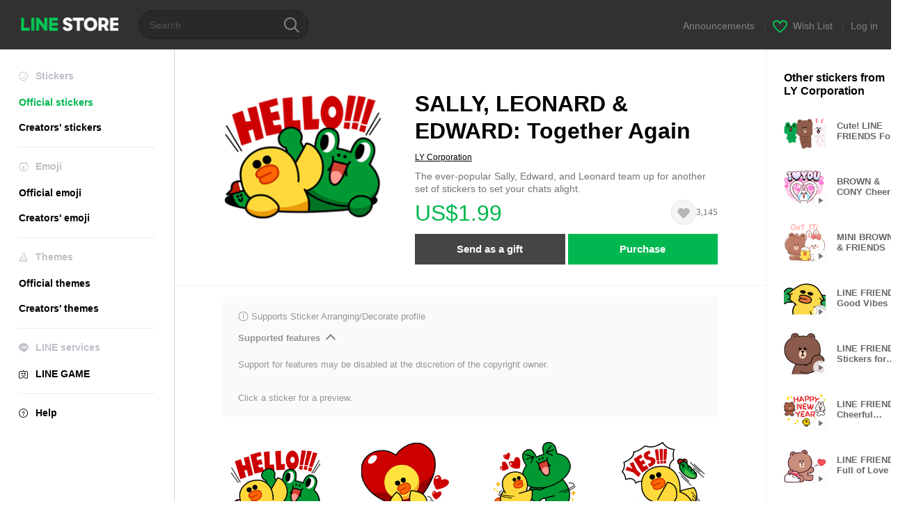

--- FILE ---
content_type: text/html;charset=UTF-8
request_url: https://store.line.me/stickershop/product/1331/en?from=sticker
body_size: 14622
content:
<!--
  ~ Copyright (c) 2018 LINE Corporation. All rights reserved.
  ~ LINE Corporation PROPRIETARY/CONFIDENTIAL. Use is subject to license terms.
  -->

<!DOCTYPE html>
<html lang="en" data-lang="en">
<head>
  
    
  <meta charset="UTF-8" />
  <meta name="viewport" content="width=device-width, user-scalable=yes, initial-scale=1" />
  <title>SALLY, LEONARD &amp; EDWARD: Together Again – LINE stickers | LINE STORE</title>
  <meta name="description" content="The ever-popular Sally, Edward, and Leonard team up for another set of stickers to set your chats alight." />
  <meta name="format-detection" content="telephone=no" />

    
  <meta property="og:type" content="website"/>
  <meta property="og:title" content="SALLY, LEONARD &amp; EDWARD: Together Again – LINE stickers | LINE STORE" />
  <meta property="og:url" content="https://store.line.me/stickershop/product/1331/en" />
  <meta property="og:description" content="The ever-popular Sally, Edward, and Leonard team up for another set of stickers to set your chats alight." />
  <meta property="og:site_name" content="LINE STORE" />

  <meta property="og:locale" content="en_US" />
  <meta property="og:locale:alternative"
        content="zh_MO" /><meta property="og:locale:alternative"
        content="zh_TW" /><meta property="og:locale:alternative"
        content="en_US" /><meta property="og:locale:alternative"
        content="id_ID" /><meta property="og:locale:alternative"
        content="th_TH" /><meta property="og:locale:alternative"
        content="en_PI" /><meta property="og:locale:alternative"
        content="ko_KR" /><meta property="og:locale:alternative"
        content="zh_HK" /><meta property="og:locale:alternative"
        content="en_UD" /><meta property="og:locale:alternative"
        content="pt_BR" /><meta property="og:locale:alternative"
        content="en_IN" /><meta property="og:locale:alternative"
        content="ja_JP" /><meta property="og:locale:alternative"
        content="ja_KS" /><meta property="og:locale:alternative"
        content="en_GB" />
  
    
    
      <meta property="og:image" content="https://stickershop.line-scdn.net/stickershop/v1/product/1331/LINEStorePC/main.png?v=14" />
      <meta name="twitter:image" content="https://stickershop.line-scdn.net/stickershop/v1/product/1331/LINEStorePC/main.png?v=14" />
    
    
  
  <meta name="twitter:title" content="SALLY, LEONARD &amp; EDWARD: Together Again – LINE stickers | LINE STORE" />
  <meta name="twitter:description" content="The ever-popular Sally, Edward, and Leonard team up for another set of stickers to set your chats alight." />
  <meta name="twitter:card" content="summary">

    
  <link rel="canonical" href="https://store.line.me/stickershop/product/1331/en">
  <link rel="alternate" hreflang="ja" href="https://store.line.me/stickershop/product/1331/ja"/><link rel="alternate" hreflang="en" href="https://store.line.me/stickershop/product/1331/en"/><link rel="alternate" hreflang="zh-Hant" href="https://store.line.me/stickershop/product/1331/zh-Hant"/><link rel="alternate" hreflang="ko" href="https://store.line.me/stickershop/product/1331/ko"/><link rel="alternate" hreflang="th" href="https://store.line.me/stickershop/product/1331/th"/><link rel="alternate" hreflang="id" href="https://store.line.me/stickershop/product/1331/id"/><link rel="alternate" hreflang="pt-BR" href="https://store.line.me/stickershop/product/1331/pt-BR"/><link rel="alternate" hreflang="x-default" href="https://store.line.me/stickershop/product/1331"/>

    
  
    <meta name="mobile-web-app-capable" content="yes" />
    <meta name="application-name" content="LINE STORE" />
    <meta name="apple-mobile-web-app-capable" content="yes" />
    <meta name="apple-mobile-web-app-status-bar-style" content="black" />
    <meta name="apple-mobile-web-app-title" content="LINE STORE" />
  

    
  <link rel="apple-touch-icon" sizes="228x228"
        href="https://scdn.line-apps.com/n/line_store_sp/img/apple_touch_icon_228_20160805.png" />
  <link rel="apple-touch-icon-precomposed"
        href="https://scdn.line-apps.com/n/line_store_sp/img/apple_touch_icon_144_20160805.png" />
  <link rel="icon" sizes="192x192" type="image/png"
        href="https://scdn.line-apps.com/n/line_store_sp/img/apple_touch_icon_192_20160805.png" />
  <link rel="shortcut icon" type="image/x-icon"
        href="https://scdn.line-apps.com/n/line_store_sp/img/favicon_20160805.ico" />

    
  <noscript>
    <div style="padding: 10px; text-align: center; background-color: #fffcca;">JavaScript is disabled
Please enable it in your browser settings</div>
  </noscript>

    


<script type="application/ld+json">
  {
    "@context": "https://schema.org",
    "@type": "Product",
    "sku": "1331",
    "url": "https://store.line.me/stickershop/product/1331/en",
    
    "name": "SALLY, LEONARD & EDWARD: Together Again",
    "description": "The ever-popular Sally, Edward, and Leonard team up for another set of stickers to set your chats alight.",
    "image": "https://stickershop.line-scdn.net/stickershop/v1/product/1331/LINEStorePC/main.png?v=14",
    
    "offers": {
      "@type": "Offer",
      "price": "1.99",
      "priceCurrency": "USD",
      "url": "https://store.line.me/stickershop/product/1331/en"
      
      ,"seller": {
         "@type": "Organization",
         "name": "LY Corporation",
         "url": "https://store.line.me/stickershop/author/1/en"
      }
      
    }
    
    
  }
</script>


  
  
  
    
      
    
  

  <link href="https://static.line-scdn.net/laicon/edge/8.0/laicon.min.css" rel="stylesheet" crossorigin="anonymous" defer/>
  <link rel="stylesheet" crossorigin="anonymous" href="https://static.line-scdn.net/line_store/19b8c4ac38c/pc/css/line_store_pc.css"/>
  
  
    <link rel="stylesheet" crossorigin="anonymous" href="https://static.line-scdn.net/line_store/edge/store-vite/main.CawiWzHC.min.css" />
  
  

</head>
<body class="ExOsMac">
<div class="LyWrap">
  
  
  <div id="header-banner-root"></div>

  <header class="LyHead">
  <h1 class="MdGHD01Logo">
    <a href="/home/en">LINE STORE</a>
  </h1>
  
  <div class="MdGHD02Search" data-widget="SearchBox">
    <form method="GET" action="/search/en">
      <span class="MdIcoSearch01 FnSearchIcon" data-test="search-icon"></span>
      <span></span>
      <input class="FnSearchInput" data-test="search-field" type="text" name="q" placeholder="Search" value="" />
    </form>
  </div>
  <ul class="MdGHD03Util">
    <li class="mdGHD03Li">
      <a href="/notice/list/en">
        <span>Announcements</span>
      </a>
      <span class="mdGHD03Line">|</span>
    </li>
    <li class="mdGHD03Li" data-test="wishlist-btn">
      <a href="/wishlist/en"><span class="MdIcoWishlist01"></span><span>Wish List</span></a>
      <span class="mdGHD03Line">|</span>
    </li>
    
    
    <li class="mdGHD03Li" data-test="login-btn"><a href="/login/en?url=%2Fstickershop%2Fproduct%2F1331%2Fen%3Ffrom%3Dsticker" rel="nofollow">Log in</a></li>
  </ul>
</header>
  
  
  <div class="LyContents MdCF">
    
    
      <div class="LySub">
  <nav class="MdSB06Nav" role="navigation">
    
    <ul>
      <li class="title flexVerticalCenter">
        <i class="lar la-smile"></i>
        <span>Stickers</span>
      </li>
      
      
        
        
      
        <li data-test="stickershop-side-menu-item" class="ExSelected">
          <a href="/stickershop/home/general/en"
             data-event-category="common"
             data-event-action="click_menu_sticker_pc">Official stickers</a>
        </li>
        
      
        
        <li data-test="creators-stickershop-side-menu-item">
          <a href="/stickershop/home/user/en"
             data-event-category="common"
             data-event-action="click_menu_cm-sticker_pc">Creators&#39; stickers</a>
        </li>
      
        
        
      
        
        
      
        
        
      
        
        
      
        
        
      
    </ul>
    <hr>
    <ul>
      <li class="title flexVerticalCenter">
        <i class="labr la-line-friends"></i>
        <span>Emoji</span>
      </li>
      
        
        
      
        
        
      
        
        
      
        <li data-test="emojishop-side-menu-item">
          <a href="/emojishop/home/general/en"
             data-event-category="common"
             data-event-action="click_menu_emoji_pc">Official emoji</a>
        </li>
        
      
        
        <li data-test="creators-emojishop-side-menu-item">
          <a href="/emojishop/home/creators/en"
             data-event-category="common"
             data-event-action="click_menu_cs-emoji_pc">Creators&#39; emoji</a>
        </li>
      
        
        
      
        
        
      
        
        
      
    </ul>
    <hr>
    <ul>
      <li class="title flexVerticalCenter">
        <i class="lar la-brush"></i> <span>Themes</span>
      </li>
      
        
        
      
        
        
      
        
        
      
        
        
      
        
        
      
        <li data-test="themeshop-side-menu-item">
          <a href="/themeshop/home/en"
             data-event-category="common"
             data-event-action="click_menu_theme_pc">Official themes</a>
        </li>
        
      
        
        <li data-test="creators-themeshop-side-menu-item">
          <a href="/themeshop/home/creators/en"
             data-event-category="common"
             data-event-action="click_menu_cs-theme_pc">Creators&#39; themes</a>
        </li>
      
        
        
      
    </ul>
    <hr>
    <ul data-test="side-menu">
      <li class="title flexVerticalCenter">
        <i class="labr la-line-messenger-alt"></i>
        <span>LINE services</span>
      </li>
      
        
        
        
        
        
        
        
      
        
        
        
        
        
        
        
      
        
        
        
        
        
        
        
      
        
        
        
        
        
        
        
      
        
        
        
        
        
        
        
      
        
        
        
        
        
        
        
      
        
        
        
        
        
        
        
      
        
        
        <li data-test="gameshop-side-menu-item">
          <a class="flexVerticalCenter" href="/game/en">
            <i class="labr la-line-faceplay"></i>
            <span data-event-category="common"
                  data-event-action="click_menu_game_pc">LINE GAME</span>
          </a>
        </li>
        
        
        
        
      
    </ul>
    <hr>
    <ul>
      <li>
        <a class="flexVerticalCenter" href="https://help.line.me/webstore/web?lang=en">
          <i class="lar la-question-circle"></i>
          <span>Help</span>
        </a>
      </li>
    </ul>
  </nav>
  
</div>
    
    
    
    <div class="LyMain" role="main">
      
  
    
      
    
  

      
      <section class="MdBox03">
        <div class="mdBox03Inner01">
          
          
          <!-- Movie Button Over-->
          <div class="MdCMN38EndTop mdCMN38Sticker">
            
              
              
              
                
  <div class="mdCMN38Img"
       ref="mainImage"
       data-widget="EndpageMainStickerPlayer"
       data-widget-id="MainSticker"
       data-preview='{ &quot;type&quot; : &quot;static&quot;, &quot;id&quot; : &quot;1331&quot;, &quot;staticUrl&quot; : &quot;https://stickershop.line-scdn.net/stickershop/v1/product/1331/LINEStorePC/main.png?v=14&quot;, &quot;animationUrl&quot; : &quot;&quot;, &quot;popupUrl&quot; : &quot;&quot;, &quot;soundUrl&quot; : &quot;&quot; }'>
    <img class="FnImage"
         width="230" height="230" src="https://stickershop.line-scdn.net/stickershop/v1/product/1331/LINEStorePC/main.png?v=14" alt="SALLY, LEONARD &amp; EDWARD: Together Again" />
    
    
      
  
    
    
    
    
    
    
    
    
    
  

    
    <div class="FnPreviewWrapper"></div>
  </div>

              
            
            <ul class="mdCMN38Item01">
              <div class="mdCMN38Item0lHead">
                
                
                <p class="mdCMN38Item01Ttl" data-test="sticker-name-title">SALLY, LEONARD &amp; EDWARD: Together Again</p>
              </div>
              <a class="mdCMN38Item01Author" data-test="sticker-author" href="/stickershop/author/1/en">LY Corporation</a>
              <p class="mdCMN38Item01Txt">
                The ever-popular Sally, Edward, and Leonard team up for another set of stickers to set your chats alight.
                
              </p>
              <div class="mdCMN38Item01Info" data-test="sticker-price-info">
                
                  <p class="mdCMN38Item01Price" data-test="sticker-price">US$1.99</p>
                  
                
                <div id="spa-endpage-wish-button-root"></div>
                
              </div>
              
  

              
              
                <ul class="mdCMN38Item01Ul" data-widget="PurchaseButtons" data-widget-id="PurchaseButtons" data-custom-sticker="CustomSticker">
                  
                  
                    <li>
                      
  
  
    <button class="MdBtn01P02"
            data-test="present-btn"
            data-event-label="sticker_official"
            data-widget="LinkButton"
            data-trigger-target="ModalWindowPresent"
            data-href="/login/?url=%2Fstickershop%2Fproduct%2F1331%2Fen%3Ffrom%3Dsticker">Send as a gift</button>
  

                    </li>
                    <li>
                      
  
  
    <button class="MdBtn01P01"
            data-test="purchase-btn"
            rel="nofollow"
            data-event-label="sticker_official"
            data-href="/stickershop/payment?packageId=1331&amp;confirmedPrice=US%241.99"
            data-win-height="526"
            data-win-width="692"
            data-widget="PopUpButton"
            data-reload="true">Purchase</button>
  

                    </li>
                  
                </ul>
              
              
              
              
              
              
            </ul>
          </div>
          <div class="MdHLine01"></div>
          
            
            
            
              
  <div class="MdCMN09DetailView mdCMN09Sticker">
    
  <div class="mdCMN09Preview">
    <div class="mdCMN09PreviewTxt" data-test="preview-text">
      
        
  <div class="supported-feature">
    <svg width="15" height="15" viewBox="0 0 13 13" fill="none" xmlns="http://www.w3.org/2000/svg">
      <g clip-path="url(#clip0_140_10867)">
        <path fill-rule="evenodd" clip-rule="evenodd" d="M6.5 11.7C9.37188 11.7 11.7 9.37188 11.7 6.5C11.7 3.62812 9.37188 1.3 6.5 1.3C3.62812 1.3 1.3 3.62812 1.3 6.5C1.3 9.37188 3.62812 11.7 6.5 11.7ZM12.5 6.5C12.5 9.81371 9.81371 12.5 6.5 12.5C3.18629 12.5 0.5 9.81371 0.5 6.5C0.5 3.18629 3.18629 0.5 6.5 0.5C9.81371 0.5 12.5 3.18629 12.5 6.5ZM6 4.7V3.5H7V4.7H6ZM6 5.5V9.5H7V5.5H6Z" fill="#949494"/>
      </g>
      <defs>
        <clipPath id="clip0_140_10867">
          <rect width="13" height="13" fill="white"/>
        </clipPath>
      </defs>
    </svg>
    <p style="margin-left: 4px">Supports Sticker Arranging/Decorate profile</p>
  </div>

      
      
      
      
        
  <div data-widget="CreatorDisclaimerAccordion"
       data-update-collapse-disclaimer-api-param="FEATURE_SUPPORTED_DISCLAIMER"
       data-update-collapse-disclaimer-api="/api/disclaimer/update/en"
       style="margin-bottom: 10px;">
    <div class="accordion-button"
         data-collapse-target="#disclaimer-supported-feature"
         data-test="disclaimer-accordion-button">
      <span>Supported features</span>
    </div>
    <p id="disclaimer-supported-feature" data-test="disclaimer">
      <br />
      Support for features may be disabled at the discretion of the copyright owner.
      <br /><br />
    </p>
  </div>

      
      Click a sticker for a preview.
    </div>
  </div>

    <div class="mdCMN09ImgList"
         data-widget="EndpageStickerListPlayer"
         data-is-big="false"
         data-widget-id="StickerPreview">
    <div class="MdLoader FnLoading" style="opacity: 0">
      <div class="mdLoaderInner mdLoaderDetail">
        <div class="mdLoadSpinner"></div>
      </div>
    </div>
    <div class="MdLoader FnReloadBtn" style="opacity: 0">
      <div class="mdLoaderInner">
        <p class="mdLoadReLoad"
           data-event-label="sticker_official">Retry</p>
      </div>
     </div>
     <div class="mdCMN09ImgListWarp">
       <ul class="mdCMN09Ul FnStickerList">
         
  <li class="mdCMN09Li FnStickerPreviewItem static-sticker "
      data-preview='{ &quot;type&quot; : &quot;static&quot;, &quot;id&quot; : &quot;23770&quot;, &quot;staticUrl&quot; : &quot;https://stickershop.line-scdn.net/stickershop/v1/sticker/23770/android/sticker.png?v=14&quot;, &quot;fallbackStaticUrl&quot; : &quot;https://stickershop.line-scdn.net/stickershop/v1/sticker/23770/android/sticker.png?v=14&quot;, &quot;animationUrl&quot; : &quot;&quot;, &quot;popupUrl&quot; : &quot;&quot;, &quot;soundUrl&quot; : &quot;&quot; }'
      data-test="sticker-item"
  >
    
    
    <div class="mdCMN09LiInner FnImage">
      <span class="mdCMN09Image" style="background-image:url(https://stickershop.line-scdn.net/stickershop/v1/sticker/23770/android/sticker.png?v=14);"></span>
    </div>
    
  

    <div class="mdCMN09ImgPreview FnPreviewImage MdNonDisp">
      <span class="mdCMN09Image FnPreview" style="background-image:url(https://stickershop.line-scdn.net/stickershop/v1/sticker/23770/android/sticker.png?v=14);"></span>
      
  

    </div>
    
  </li>
  <li class="mdCMN09Li FnStickerPreviewItem static-sticker "
      data-preview='{ &quot;type&quot; : &quot;static&quot;, &quot;id&quot; : &quot;23771&quot;, &quot;staticUrl&quot; : &quot;https://stickershop.line-scdn.net/stickershop/v1/sticker/23771/android/sticker.png?v=14&quot;, &quot;fallbackStaticUrl&quot; : &quot;https://stickershop.line-scdn.net/stickershop/v1/sticker/23771/android/sticker.png?v=14&quot;, &quot;animationUrl&quot; : &quot;&quot;, &quot;popupUrl&quot; : &quot;&quot;, &quot;soundUrl&quot; : &quot;&quot; }'
      data-test="sticker-item"
  >
    
    
    <div class="mdCMN09LiInner FnImage">
      <span class="mdCMN09Image" style="background-image:url(https://stickershop.line-scdn.net/stickershop/v1/sticker/23771/android/sticker.png?v=14);"></span>
    </div>
    
  

    <div class="mdCMN09ImgPreview FnPreviewImage MdNonDisp">
      <span class="mdCMN09Image FnPreview" style="background-image:url(https://stickershop.line-scdn.net/stickershop/v1/sticker/23771/android/sticker.png?v=14);"></span>
      
  

    </div>
    
  </li>
  <li class="mdCMN09Li FnStickerPreviewItem static-sticker "
      data-preview='{ &quot;type&quot; : &quot;static&quot;, &quot;id&quot; : &quot;23772&quot;, &quot;staticUrl&quot; : &quot;https://stickershop.line-scdn.net/stickershop/v1/sticker/23772/android/sticker.png?v=14&quot;, &quot;fallbackStaticUrl&quot; : &quot;https://stickershop.line-scdn.net/stickershop/v1/sticker/23772/android/sticker.png?v=14&quot;, &quot;animationUrl&quot; : &quot;&quot;, &quot;popupUrl&quot; : &quot;&quot;, &quot;soundUrl&quot; : &quot;&quot; }'
      data-test="sticker-item"
  >
    
    
    <div class="mdCMN09LiInner FnImage">
      <span class="mdCMN09Image" style="background-image:url(https://stickershop.line-scdn.net/stickershop/v1/sticker/23772/android/sticker.png?v=14);"></span>
    </div>
    
  

    <div class="mdCMN09ImgPreview FnPreviewImage MdNonDisp">
      <span class="mdCMN09Image FnPreview" style="background-image:url(https://stickershop.line-scdn.net/stickershop/v1/sticker/23772/android/sticker.png?v=14);"></span>
      
  

    </div>
    
  </li>
  <li class="mdCMN09Li FnStickerPreviewItem static-sticker "
      data-preview='{ &quot;type&quot; : &quot;static&quot;, &quot;id&quot; : &quot;23773&quot;, &quot;staticUrl&quot; : &quot;https://stickershop.line-scdn.net/stickershop/v1/sticker/23773/android/sticker.png?v=14&quot;, &quot;fallbackStaticUrl&quot; : &quot;https://stickershop.line-scdn.net/stickershop/v1/sticker/23773/android/sticker.png?v=14&quot;, &quot;animationUrl&quot; : &quot;&quot;, &quot;popupUrl&quot; : &quot;&quot;, &quot;soundUrl&quot; : &quot;&quot; }'
      data-test="sticker-item"
  >
    
    
    <div class="mdCMN09LiInner FnImage">
      <span class="mdCMN09Image" style="background-image:url(https://stickershop.line-scdn.net/stickershop/v1/sticker/23773/android/sticker.png?v=14);"></span>
    </div>
    
  

    <div class="mdCMN09ImgPreview FnPreviewImage MdNonDisp">
      <span class="mdCMN09Image FnPreview" style="background-image:url(https://stickershop.line-scdn.net/stickershop/v1/sticker/23773/android/sticker.png?v=14);"></span>
      
  

    </div>
    
  </li>
  <li class="mdCMN09Li FnStickerPreviewItem static-sticker "
      data-preview='{ &quot;type&quot; : &quot;static&quot;, &quot;id&quot; : &quot;23774&quot;, &quot;staticUrl&quot; : &quot;https://stickershop.line-scdn.net/stickershop/v1/sticker/23774/android/sticker.png?v=14&quot;, &quot;fallbackStaticUrl&quot; : &quot;https://stickershop.line-scdn.net/stickershop/v1/sticker/23774/android/sticker.png?v=14&quot;, &quot;animationUrl&quot; : &quot;&quot;, &quot;popupUrl&quot; : &quot;&quot;, &quot;soundUrl&quot; : &quot;&quot; }'
      data-test="sticker-item"
  >
    
    
    <div class="mdCMN09LiInner FnImage">
      <span class="mdCMN09Image" style="background-image:url(https://stickershop.line-scdn.net/stickershop/v1/sticker/23774/android/sticker.png?v=14);"></span>
    </div>
    
  

    <div class="mdCMN09ImgPreview FnPreviewImage MdNonDisp">
      <span class="mdCMN09Image FnPreview" style="background-image:url(https://stickershop.line-scdn.net/stickershop/v1/sticker/23774/android/sticker.png?v=14);"></span>
      
  

    </div>
    
  </li>
  <li class="mdCMN09Li FnStickerPreviewItem static-sticker "
      data-preview='{ &quot;type&quot; : &quot;static&quot;, &quot;id&quot; : &quot;23775&quot;, &quot;staticUrl&quot; : &quot;https://stickershop.line-scdn.net/stickershop/v1/sticker/23775/android/sticker.png?v=14&quot;, &quot;fallbackStaticUrl&quot; : &quot;https://stickershop.line-scdn.net/stickershop/v1/sticker/23775/android/sticker.png?v=14&quot;, &quot;animationUrl&quot; : &quot;&quot;, &quot;popupUrl&quot; : &quot;&quot;, &quot;soundUrl&quot; : &quot;&quot; }'
      data-test="sticker-item"
  >
    
    
    <div class="mdCMN09LiInner FnImage">
      <span class="mdCMN09Image" style="background-image:url(https://stickershop.line-scdn.net/stickershop/v1/sticker/23775/android/sticker.png?v=14);"></span>
    </div>
    
  

    <div class="mdCMN09ImgPreview FnPreviewImage MdNonDisp">
      <span class="mdCMN09Image FnPreview" style="background-image:url(https://stickershop.line-scdn.net/stickershop/v1/sticker/23775/android/sticker.png?v=14);"></span>
      
  

    </div>
    
  </li>
  <li class="mdCMN09Li FnStickerPreviewItem static-sticker "
      data-preview='{ &quot;type&quot; : &quot;static&quot;, &quot;id&quot; : &quot;23776&quot;, &quot;staticUrl&quot; : &quot;https://stickershop.line-scdn.net/stickershop/v1/sticker/23776/android/sticker.png?v=14&quot;, &quot;fallbackStaticUrl&quot; : &quot;https://stickershop.line-scdn.net/stickershop/v1/sticker/23776/android/sticker.png?v=14&quot;, &quot;animationUrl&quot; : &quot;&quot;, &quot;popupUrl&quot; : &quot;&quot;, &quot;soundUrl&quot; : &quot;&quot; }'
      data-test="sticker-item"
  >
    
    
    <div class="mdCMN09LiInner FnImage">
      <span class="mdCMN09Image" style="background-image:url(https://stickershop.line-scdn.net/stickershop/v1/sticker/23776/android/sticker.png?v=14);"></span>
    </div>
    
  

    <div class="mdCMN09ImgPreview FnPreviewImage MdNonDisp">
      <span class="mdCMN09Image FnPreview" style="background-image:url(https://stickershop.line-scdn.net/stickershop/v1/sticker/23776/android/sticker.png?v=14);"></span>
      
  

    </div>
    
  </li>
  <li class="mdCMN09Li FnStickerPreviewItem static-sticker "
      data-preview='{ &quot;type&quot; : &quot;static&quot;, &quot;id&quot; : &quot;23777&quot;, &quot;staticUrl&quot; : &quot;https://stickershop.line-scdn.net/stickershop/v1/sticker/23777/android/sticker.png?v=14&quot;, &quot;fallbackStaticUrl&quot; : &quot;https://stickershop.line-scdn.net/stickershop/v1/sticker/23777/android/sticker.png?v=14&quot;, &quot;animationUrl&quot; : &quot;&quot;, &quot;popupUrl&quot; : &quot;&quot;, &quot;soundUrl&quot; : &quot;&quot; }'
      data-test="sticker-item"
  >
    
    
    <div class="mdCMN09LiInner FnImage">
      <span class="mdCMN09Image" style="background-image:url(https://stickershop.line-scdn.net/stickershop/v1/sticker/23777/android/sticker.png?v=14);"></span>
    </div>
    
  

    <div class="mdCMN09ImgPreview FnPreviewImage MdNonDisp">
      <span class="mdCMN09Image FnPreview" style="background-image:url(https://stickershop.line-scdn.net/stickershop/v1/sticker/23777/android/sticker.png?v=14);"></span>
      
  

    </div>
    
  </li>
  <li class="mdCMN09Li FnStickerPreviewItem static-sticker "
      data-preview='{ &quot;type&quot; : &quot;static&quot;, &quot;id&quot; : &quot;23778&quot;, &quot;staticUrl&quot; : &quot;https://stickershop.line-scdn.net/stickershop/v1/sticker/23778/android/sticker.png?v=14&quot;, &quot;fallbackStaticUrl&quot; : &quot;https://stickershop.line-scdn.net/stickershop/v1/sticker/23778/android/sticker.png?v=14&quot;, &quot;animationUrl&quot; : &quot;&quot;, &quot;popupUrl&quot; : &quot;&quot;, &quot;soundUrl&quot; : &quot;&quot; }'
      data-test="sticker-item"
  >
    
    
    <div class="mdCMN09LiInner FnImage">
      <span class="mdCMN09Image" style="background-image:url(https://stickershop.line-scdn.net/stickershop/v1/sticker/23778/android/sticker.png?v=14);"></span>
    </div>
    
  

    <div class="mdCMN09ImgPreview FnPreviewImage MdNonDisp">
      <span class="mdCMN09Image FnPreview" style="background-image:url(https://stickershop.line-scdn.net/stickershop/v1/sticker/23778/android/sticker.png?v=14);"></span>
      
  

    </div>
    
  </li>
  <li class="mdCMN09Li FnStickerPreviewItem static-sticker "
      data-preview='{ &quot;type&quot; : &quot;static&quot;, &quot;id&quot; : &quot;23779&quot;, &quot;staticUrl&quot; : &quot;https://stickershop.line-scdn.net/stickershop/v1/sticker/23779/android/sticker.png?v=14&quot;, &quot;fallbackStaticUrl&quot; : &quot;https://stickershop.line-scdn.net/stickershop/v1/sticker/23779/android/sticker.png?v=14&quot;, &quot;animationUrl&quot; : &quot;&quot;, &quot;popupUrl&quot; : &quot;&quot;, &quot;soundUrl&quot; : &quot;&quot; }'
      data-test="sticker-item"
  >
    
    
    <div class="mdCMN09LiInner FnImage">
      <span class="mdCMN09Image" style="background-image:url(https://stickershop.line-scdn.net/stickershop/v1/sticker/23779/android/sticker.png?v=14);"></span>
    </div>
    
  

    <div class="mdCMN09ImgPreview FnPreviewImage MdNonDisp">
      <span class="mdCMN09Image FnPreview" style="background-image:url(https://stickershop.line-scdn.net/stickershop/v1/sticker/23779/android/sticker.png?v=14);"></span>
      
  

    </div>
    
  </li>
  <li class="mdCMN09Li FnStickerPreviewItem static-sticker "
      data-preview='{ &quot;type&quot; : &quot;static&quot;, &quot;id&quot; : &quot;23780&quot;, &quot;staticUrl&quot; : &quot;https://stickershop.line-scdn.net/stickershop/v1/sticker/23780/android/sticker.png?v=14&quot;, &quot;fallbackStaticUrl&quot; : &quot;https://stickershop.line-scdn.net/stickershop/v1/sticker/23780/android/sticker.png?v=14&quot;, &quot;animationUrl&quot; : &quot;&quot;, &quot;popupUrl&quot; : &quot;&quot;, &quot;soundUrl&quot; : &quot;&quot; }'
      data-test="sticker-item"
  >
    
    
    <div class="mdCMN09LiInner FnImage">
      <span class="mdCMN09Image" style="background-image:url(https://stickershop.line-scdn.net/stickershop/v1/sticker/23780/android/sticker.png?v=14);"></span>
    </div>
    
  

    <div class="mdCMN09ImgPreview FnPreviewImage MdNonDisp">
      <span class="mdCMN09Image FnPreview" style="background-image:url(https://stickershop.line-scdn.net/stickershop/v1/sticker/23780/android/sticker.png?v=14);"></span>
      
  

    </div>
    
  </li>
  <li class="mdCMN09Li FnStickerPreviewItem static-sticker "
      data-preview='{ &quot;type&quot; : &quot;static&quot;, &quot;id&quot; : &quot;23781&quot;, &quot;staticUrl&quot; : &quot;https://stickershop.line-scdn.net/stickershop/v1/sticker/23781/android/sticker.png?v=14&quot;, &quot;fallbackStaticUrl&quot; : &quot;https://stickershop.line-scdn.net/stickershop/v1/sticker/23781/android/sticker.png?v=14&quot;, &quot;animationUrl&quot; : &quot;&quot;, &quot;popupUrl&quot; : &quot;&quot;, &quot;soundUrl&quot; : &quot;&quot; }'
      data-test="sticker-item"
  >
    
    
    <div class="mdCMN09LiInner FnImage">
      <span class="mdCMN09Image" style="background-image:url(https://stickershop.line-scdn.net/stickershop/v1/sticker/23781/android/sticker.png?v=14);"></span>
    </div>
    
  

    <div class="mdCMN09ImgPreview FnPreviewImage MdNonDisp">
      <span class="mdCMN09Image FnPreview" style="background-image:url(https://stickershop.line-scdn.net/stickershop/v1/sticker/23781/android/sticker.png?v=14);"></span>
      
  

    </div>
    
  </li>
  <li class="mdCMN09Li FnStickerPreviewItem static-sticker "
      data-preview='{ &quot;type&quot; : &quot;static&quot;, &quot;id&quot; : &quot;23782&quot;, &quot;staticUrl&quot; : &quot;https://stickershop.line-scdn.net/stickershop/v1/sticker/23782/android/sticker.png?v=14&quot;, &quot;fallbackStaticUrl&quot; : &quot;https://stickershop.line-scdn.net/stickershop/v1/sticker/23782/android/sticker.png?v=14&quot;, &quot;animationUrl&quot; : &quot;&quot;, &quot;popupUrl&quot; : &quot;&quot;, &quot;soundUrl&quot; : &quot;&quot; }'
      data-test="sticker-item"
  >
    
    
    <div class="mdCMN09LiInner FnImage">
      <span class="mdCMN09Image" style="background-image:url(https://stickershop.line-scdn.net/stickershop/v1/sticker/23782/android/sticker.png?v=14);"></span>
    </div>
    
  

    <div class="mdCMN09ImgPreview FnPreviewImage MdNonDisp">
      <span class="mdCMN09Image FnPreview" style="background-image:url(https://stickershop.line-scdn.net/stickershop/v1/sticker/23782/android/sticker.png?v=14);"></span>
      
  

    </div>
    
  </li>
  <li class="mdCMN09Li FnStickerPreviewItem static-sticker "
      data-preview='{ &quot;type&quot; : &quot;static&quot;, &quot;id&quot; : &quot;23783&quot;, &quot;staticUrl&quot; : &quot;https://stickershop.line-scdn.net/stickershop/v1/sticker/23783/android/sticker.png?v=14&quot;, &quot;fallbackStaticUrl&quot; : &quot;https://stickershop.line-scdn.net/stickershop/v1/sticker/23783/android/sticker.png?v=14&quot;, &quot;animationUrl&quot; : &quot;&quot;, &quot;popupUrl&quot; : &quot;&quot;, &quot;soundUrl&quot; : &quot;&quot; }'
      data-test="sticker-item"
  >
    
    
    <div class="mdCMN09LiInner FnImage">
      <span class="mdCMN09Image" style="background-image:url(https://stickershop.line-scdn.net/stickershop/v1/sticker/23783/android/sticker.png?v=14);"></span>
    </div>
    
  

    <div class="mdCMN09ImgPreview FnPreviewImage MdNonDisp">
      <span class="mdCMN09Image FnPreview" style="background-image:url(https://stickershop.line-scdn.net/stickershop/v1/sticker/23783/android/sticker.png?v=14);"></span>
      
  

    </div>
    
  </li>
  <li class="mdCMN09Li FnStickerPreviewItem static-sticker "
      data-preview='{ &quot;type&quot; : &quot;static&quot;, &quot;id&quot; : &quot;23784&quot;, &quot;staticUrl&quot; : &quot;https://stickershop.line-scdn.net/stickershop/v1/sticker/23784/android/sticker.png?v=14&quot;, &quot;fallbackStaticUrl&quot; : &quot;https://stickershop.line-scdn.net/stickershop/v1/sticker/23784/android/sticker.png?v=14&quot;, &quot;animationUrl&quot; : &quot;&quot;, &quot;popupUrl&quot; : &quot;&quot;, &quot;soundUrl&quot; : &quot;&quot; }'
      data-test="sticker-item"
  >
    
    
    <div class="mdCMN09LiInner FnImage">
      <span class="mdCMN09Image" style="background-image:url(https://stickershop.line-scdn.net/stickershop/v1/sticker/23784/android/sticker.png?v=14);"></span>
    </div>
    
  

    <div class="mdCMN09ImgPreview FnPreviewImage MdNonDisp">
      <span class="mdCMN09Image FnPreview" style="background-image:url(https://stickershop.line-scdn.net/stickershop/v1/sticker/23784/android/sticker.png?v=14);"></span>
      
  

    </div>
    
  </li>
  <li class="mdCMN09Li FnStickerPreviewItem static-sticker "
      data-preview='{ &quot;type&quot; : &quot;static&quot;, &quot;id&quot; : &quot;23785&quot;, &quot;staticUrl&quot; : &quot;https://stickershop.line-scdn.net/stickershop/v1/sticker/23785/android/sticker.png?v=14&quot;, &quot;fallbackStaticUrl&quot; : &quot;https://stickershop.line-scdn.net/stickershop/v1/sticker/23785/android/sticker.png?v=14&quot;, &quot;animationUrl&quot; : &quot;&quot;, &quot;popupUrl&quot; : &quot;&quot;, &quot;soundUrl&quot; : &quot;&quot; }'
      data-test="sticker-item"
  >
    
    
    <div class="mdCMN09LiInner FnImage">
      <span class="mdCMN09Image" style="background-image:url(https://stickershop.line-scdn.net/stickershop/v1/sticker/23785/android/sticker.png?v=14);"></span>
    </div>
    
  

    <div class="mdCMN09ImgPreview FnPreviewImage MdNonDisp">
      <span class="mdCMN09Image FnPreview" style="background-image:url(https://stickershop.line-scdn.net/stickershop/v1/sticker/23785/android/sticker.png?v=14);"></span>
      
  

    </div>
    
  </li>
  <li class="mdCMN09Li FnStickerPreviewItem static-sticker "
      data-preview='{ &quot;type&quot; : &quot;static&quot;, &quot;id&quot; : &quot;23786&quot;, &quot;staticUrl&quot; : &quot;https://stickershop.line-scdn.net/stickershop/v1/sticker/23786/android/sticker.png?v=14&quot;, &quot;fallbackStaticUrl&quot; : &quot;https://stickershop.line-scdn.net/stickershop/v1/sticker/23786/android/sticker.png?v=14&quot;, &quot;animationUrl&quot; : &quot;&quot;, &quot;popupUrl&quot; : &quot;&quot;, &quot;soundUrl&quot; : &quot;&quot; }'
      data-test="sticker-item"
  >
    
    
    <div class="mdCMN09LiInner FnImage">
      <span class="mdCMN09Image" style="background-image:url(https://stickershop.line-scdn.net/stickershop/v1/sticker/23786/android/sticker.png?v=14);"></span>
    </div>
    
  

    <div class="mdCMN09ImgPreview FnPreviewImage MdNonDisp">
      <span class="mdCMN09Image FnPreview" style="background-image:url(https://stickershop.line-scdn.net/stickershop/v1/sticker/23786/android/sticker.png?v=14);"></span>
      
  

    </div>
    
  </li>
  <li class="mdCMN09Li FnStickerPreviewItem static-sticker "
      data-preview='{ &quot;type&quot; : &quot;static&quot;, &quot;id&quot; : &quot;23787&quot;, &quot;staticUrl&quot; : &quot;https://stickershop.line-scdn.net/stickershop/v1/sticker/23787/android/sticker.png?v=14&quot;, &quot;fallbackStaticUrl&quot; : &quot;https://stickershop.line-scdn.net/stickershop/v1/sticker/23787/android/sticker.png?v=14&quot;, &quot;animationUrl&quot; : &quot;&quot;, &quot;popupUrl&quot; : &quot;&quot;, &quot;soundUrl&quot; : &quot;&quot; }'
      data-test="sticker-item"
  >
    
    
    <div class="mdCMN09LiInner FnImage">
      <span class="mdCMN09Image" style="background-image:url(https://stickershop.line-scdn.net/stickershop/v1/sticker/23787/android/sticker.png?v=14);"></span>
    </div>
    
  

    <div class="mdCMN09ImgPreview FnPreviewImage MdNonDisp">
      <span class="mdCMN09Image FnPreview" style="background-image:url(https://stickershop.line-scdn.net/stickershop/v1/sticker/23787/android/sticker.png?v=14);"></span>
      
  

    </div>
    
  </li>
  <li class="mdCMN09Li FnStickerPreviewItem static-sticker "
      data-preview='{ &quot;type&quot; : &quot;static&quot;, &quot;id&quot; : &quot;23788&quot;, &quot;staticUrl&quot; : &quot;https://stickershop.line-scdn.net/stickershop/v1/sticker/23788/android/sticker.png?v=14&quot;, &quot;fallbackStaticUrl&quot; : &quot;https://stickershop.line-scdn.net/stickershop/v1/sticker/23788/android/sticker.png?v=14&quot;, &quot;animationUrl&quot; : &quot;&quot;, &quot;popupUrl&quot; : &quot;&quot;, &quot;soundUrl&quot; : &quot;&quot; }'
      data-test="sticker-item"
  >
    
    
    <div class="mdCMN09LiInner FnImage">
      <span class="mdCMN09Image" style="background-image:url(https://stickershop.line-scdn.net/stickershop/v1/sticker/23788/android/sticker.png?v=14);"></span>
    </div>
    
  

    <div class="mdCMN09ImgPreview FnPreviewImage MdNonDisp">
      <span class="mdCMN09Image FnPreview" style="background-image:url(https://stickershop.line-scdn.net/stickershop/v1/sticker/23788/android/sticker.png?v=14);"></span>
      
  

    </div>
    
  </li>
  <li class="mdCMN09Li FnStickerPreviewItem static-sticker "
      data-preview='{ &quot;type&quot; : &quot;static&quot;, &quot;id&quot; : &quot;23789&quot;, &quot;staticUrl&quot; : &quot;https://stickershop.line-scdn.net/stickershop/v1/sticker/23789/android/sticker.png?v=14&quot;, &quot;fallbackStaticUrl&quot; : &quot;https://stickershop.line-scdn.net/stickershop/v1/sticker/23789/android/sticker.png?v=14&quot;, &quot;animationUrl&quot; : &quot;&quot;, &quot;popupUrl&quot; : &quot;&quot;, &quot;soundUrl&quot; : &quot;&quot; }'
      data-test="sticker-item"
  >
    
    
    <div class="mdCMN09LiInner FnImage">
      <span class="mdCMN09Image" style="background-image:url(https://stickershop.line-scdn.net/stickershop/v1/sticker/23789/android/sticker.png?v=14);"></span>
    </div>
    
  

    <div class="mdCMN09ImgPreview FnPreviewImage MdNonDisp">
      <span class="mdCMN09Image FnPreview" style="background-image:url(https://stickershop.line-scdn.net/stickershop/v1/sticker/23789/android/sticker.png?v=14);"></span>
      
  

    </div>
    
  </li>
  <li class="mdCMN09Li FnStickerPreviewItem static-sticker "
      data-preview='{ &quot;type&quot; : &quot;static&quot;, &quot;id&quot; : &quot;23790&quot;, &quot;staticUrl&quot; : &quot;https://stickershop.line-scdn.net/stickershop/v1/sticker/23790/android/sticker.png?v=14&quot;, &quot;fallbackStaticUrl&quot; : &quot;https://stickershop.line-scdn.net/stickershop/v1/sticker/23790/android/sticker.png?v=14&quot;, &quot;animationUrl&quot; : &quot;&quot;, &quot;popupUrl&quot; : &quot;&quot;, &quot;soundUrl&quot; : &quot;&quot; }'
      data-test="sticker-item"
  >
    
    
    <div class="mdCMN09LiInner FnImage">
      <span class="mdCMN09Image" style="background-image:url(https://stickershop.line-scdn.net/stickershop/v1/sticker/23790/android/sticker.png?v=14);"></span>
    </div>
    
  

    <div class="mdCMN09ImgPreview FnPreviewImage MdNonDisp">
      <span class="mdCMN09Image FnPreview" style="background-image:url(https://stickershop.line-scdn.net/stickershop/v1/sticker/23790/android/sticker.png?v=14);"></span>
      
  

    </div>
    
  </li>
  <li class="mdCMN09Li FnStickerPreviewItem static-sticker "
      data-preview='{ &quot;type&quot; : &quot;static&quot;, &quot;id&quot; : &quot;23791&quot;, &quot;staticUrl&quot; : &quot;https://stickershop.line-scdn.net/stickershop/v1/sticker/23791/android/sticker.png?v=14&quot;, &quot;fallbackStaticUrl&quot; : &quot;https://stickershop.line-scdn.net/stickershop/v1/sticker/23791/android/sticker.png?v=14&quot;, &quot;animationUrl&quot; : &quot;&quot;, &quot;popupUrl&quot; : &quot;&quot;, &quot;soundUrl&quot; : &quot;&quot; }'
      data-test="sticker-item"
  >
    
    
    <div class="mdCMN09LiInner FnImage">
      <span class="mdCMN09Image" style="background-image:url(https://stickershop.line-scdn.net/stickershop/v1/sticker/23791/android/sticker.png?v=14);"></span>
    </div>
    
  

    <div class="mdCMN09ImgPreview FnPreviewImage MdNonDisp">
      <span class="mdCMN09Image FnPreview" style="background-image:url(https://stickershop.line-scdn.net/stickershop/v1/sticker/23791/android/sticker.png?v=14);"></span>
      
  

    </div>
    
  </li>
  <li class="mdCMN09Li FnStickerPreviewItem static-sticker "
      data-preview='{ &quot;type&quot; : &quot;static&quot;, &quot;id&quot; : &quot;23792&quot;, &quot;staticUrl&quot; : &quot;https://stickershop.line-scdn.net/stickershop/v1/sticker/23792/android/sticker.png?v=14&quot;, &quot;fallbackStaticUrl&quot; : &quot;https://stickershop.line-scdn.net/stickershop/v1/sticker/23792/android/sticker.png?v=14&quot;, &quot;animationUrl&quot; : &quot;&quot;, &quot;popupUrl&quot; : &quot;&quot;, &quot;soundUrl&quot; : &quot;&quot; }'
      data-test="sticker-item"
  >
    
    
    <div class="mdCMN09LiInner FnImage">
      <span class="mdCMN09Image" style="background-image:url(https://stickershop.line-scdn.net/stickershop/v1/sticker/23792/android/sticker.png?v=14);"></span>
    </div>
    
  

    <div class="mdCMN09ImgPreview FnPreviewImage MdNonDisp">
      <span class="mdCMN09Image FnPreview" style="background-image:url(https://stickershop.line-scdn.net/stickershop/v1/sticker/23792/android/sticker.png?v=14);"></span>
      
  

    </div>
    
  </li>
  <li class="mdCMN09Li FnStickerPreviewItem static-sticker "
      data-preview='{ &quot;type&quot; : &quot;static&quot;, &quot;id&quot; : &quot;23793&quot;, &quot;staticUrl&quot; : &quot;https://stickershop.line-scdn.net/stickershop/v1/sticker/23793/android/sticker.png?v=14&quot;, &quot;fallbackStaticUrl&quot; : &quot;https://stickershop.line-scdn.net/stickershop/v1/sticker/23793/android/sticker.png?v=14&quot;, &quot;animationUrl&quot; : &quot;&quot;, &quot;popupUrl&quot; : &quot;&quot;, &quot;soundUrl&quot; : &quot;&quot; }'
      data-test="sticker-item"
  >
    
    
    <div class="mdCMN09LiInner FnImage">
      <span class="mdCMN09Image" style="background-image:url(https://stickershop.line-scdn.net/stickershop/v1/sticker/23793/android/sticker.png?v=14);"></span>
    </div>
    
  

    <div class="mdCMN09ImgPreview FnPreviewImage MdNonDisp">
      <span class="mdCMN09Image FnPreview" style="background-image:url(https://stickershop.line-scdn.net/stickershop/v1/sticker/23793/android/sticker.png?v=14);"></span>
      
  

    </div>
    
  </li>
  <li class="mdCMN09Li FnStickerPreviewItem static-sticker "
      data-preview='{ &quot;type&quot; : &quot;static&quot;, &quot;id&quot; : &quot;23794&quot;, &quot;staticUrl&quot; : &quot;https://stickershop.line-scdn.net/stickershop/v1/sticker/23794/android/sticker.png?v=14&quot;, &quot;fallbackStaticUrl&quot; : &quot;https://stickershop.line-scdn.net/stickershop/v1/sticker/23794/android/sticker.png?v=14&quot;, &quot;animationUrl&quot; : &quot;&quot;, &quot;popupUrl&quot; : &quot;&quot;, &quot;soundUrl&quot; : &quot;&quot; }'
      data-test="sticker-item"
  >
    
    
    <div class="mdCMN09LiInner FnImage">
      <span class="mdCMN09Image" style="background-image:url(https://stickershop.line-scdn.net/stickershop/v1/sticker/23794/android/sticker.png?v=14);"></span>
    </div>
    
  

    <div class="mdCMN09ImgPreview FnPreviewImage MdNonDisp">
      <span class="mdCMN09Image FnPreview" style="background-image:url(https://stickershop.line-scdn.net/stickershop/v1/sticker/23794/android/sticker.png?v=14);"></span>
      
  

    </div>
    
  </li>
  <li class="mdCMN09Li FnStickerPreviewItem static-sticker "
      data-preview='{ &quot;type&quot; : &quot;static&quot;, &quot;id&quot; : &quot;23795&quot;, &quot;staticUrl&quot; : &quot;https://stickershop.line-scdn.net/stickershop/v1/sticker/23795/android/sticker.png?v=14&quot;, &quot;fallbackStaticUrl&quot; : &quot;https://stickershop.line-scdn.net/stickershop/v1/sticker/23795/android/sticker.png?v=14&quot;, &quot;animationUrl&quot; : &quot;&quot;, &quot;popupUrl&quot; : &quot;&quot;, &quot;soundUrl&quot; : &quot;&quot; }'
      data-test="sticker-item"
  >
    
    
    <div class="mdCMN09LiInner FnImage">
      <span class="mdCMN09Image" style="background-image:url(https://stickershop.line-scdn.net/stickershop/v1/sticker/23795/android/sticker.png?v=14);"></span>
    </div>
    
  

    <div class="mdCMN09ImgPreview FnPreviewImage MdNonDisp">
      <span class="mdCMN09Image FnPreview" style="background-image:url(https://stickershop.line-scdn.net/stickershop/v1/sticker/23795/android/sticker.png?v=14);"></span>
      
  

    </div>
    
  </li>
  <li class="mdCMN09Li FnStickerPreviewItem static-sticker "
      data-preview='{ &quot;type&quot; : &quot;static&quot;, &quot;id&quot; : &quot;23796&quot;, &quot;staticUrl&quot; : &quot;https://stickershop.line-scdn.net/stickershop/v1/sticker/23796/android/sticker.png?v=14&quot;, &quot;fallbackStaticUrl&quot; : &quot;https://stickershop.line-scdn.net/stickershop/v1/sticker/23796/android/sticker.png?v=14&quot;, &quot;animationUrl&quot; : &quot;&quot;, &quot;popupUrl&quot; : &quot;&quot;, &quot;soundUrl&quot; : &quot;&quot; }'
      data-test="sticker-item"
  >
    
    
    <div class="mdCMN09LiInner FnImage">
      <span class="mdCMN09Image" style="background-image:url(https://stickershop.line-scdn.net/stickershop/v1/sticker/23796/android/sticker.png?v=14);"></span>
    </div>
    
  

    <div class="mdCMN09ImgPreview FnPreviewImage MdNonDisp">
      <span class="mdCMN09Image FnPreview" style="background-image:url(https://stickershop.line-scdn.net/stickershop/v1/sticker/23796/android/sticker.png?v=14);"></span>
      
  

    </div>
    
  </li>
  <li class="mdCMN09Li FnStickerPreviewItem static-sticker "
      data-preview='{ &quot;type&quot; : &quot;static&quot;, &quot;id&quot; : &quot;23797&quot;, &quot;staticUrl&quot; : &quot;https://stickershop.line-scdn.net/stickershop/v1/sticker/23797/android/sticker.png?v=14&quot;, &quot;fallbackStaticUrl&quot; : &quot;https://stickershop.line-scdn.net/stickershop/v1/sticker/23797/android/sticker.png?v=14&quot;, &quot;animationUrl&quot; : &quot;&quot;, &quot;popupUrl&quot; : &quot;&quot;, &quot;soundUrl&quot; : &quot;&quot; }'
      data-test="sticker-item"
  >
    
    
    <div class="mdCMN09LiInner FnImage">
      <span class="mdCMN09Image" style="background-image:url(https://stickershop.line-scdn.net/stickershop/v1/sticker/23797/android/sticker.png?v=14);"></span>
    </div>
    
  

    <div class="mdCMN09ImgPreview FnPreviewImage MdNonDisp">
      <span class="mdCMN09Image FnPreview" style="background-image:url(https://stickershop.line-scdn.net/stickershop/v1/sticker/23797/android/sticker.png?v=14);"></span>
      
  

    </div>
    
  </li>
  <li class="mdCMN09Li FnStickerPreviewItem static-sticker "
      data-preview='{ &quot;type&quot; : &quot;static&quot;, &quot;id&quot; : &quot;23798&quot;, &quot;staticUrl&quot; : &quot;https://stickershop.line-scdn.net/stickershop/v1/sticker/23798/android/sticker.png?v=14&quot;, &quot;fallbackStaticUrl&quot; : &quot;https://stickershop.line-scdn.net/stickershop/v1/sticker/23798/android/sticker.png?v=14&quot;, &quot;animationUrl&quot; : &quot;&quot;, &quot;popupUrl&quot; : &quot;&quot;, &quot;soundUrl&quot; : &quot;&quot; }'
      data-test="sticker-item"
  >
    
    
    <div class="mdCMN09LiInner FnImage">
      <span class="mdCMN09Image" style="background-image:url(https://stickershop.line-scdn.net/stickershop/v1/sticker/23798/android/sticker.png?v=14);"></span>
    </div>
    
  

    <div class="mdCMN09ImgPreview FnPreviewImage MdNonDisp">
      <span class="mdCMN09Image FnPreview" style="background-image:url(https://stickershop.line-scdn.net/stickershop/v1/sticker/23798/android/sticker.png?v=14);"></span>
      
  

    </div>
    
  </li>
  <li class="mdCMN09Li FnStickerPreviewItem static-sticker "
      data-preview='{ &quot;type&quot; : &quot;static&quot;, &quot;id&quot; : &quot;23799&quot;, &quot;staticUrl&quot; : &quot;https://stickershop.line-scdn.net/stickershop/v1/sticker/23799/android/sticker.png?v=14&quot;, &quot;fallbackStaticUrl&quot; : &quot;https://stickershop.line-scdn.net/stickershop/v1/sticker/23799/android/sticker.png?v=14&quot;, &quot;animationUrl&quot; : &quot;&quot;, &quot;popupUrl&quot; : &quot;&quot;, &quot;soundUrl&quot; : &quot;&quot; }'
      data-test="sticker-item"
  >
    
    
    <div class="mdCMN09LiInner FnImage">
      <span class="mdCMN09Image" style="background-image:url(https://stickershop.line-scdn.net/stickershop/v1/sticker/23799/android/sticker.png?v=14);"></span>
    </div>
    
  

    <div class="mdCMN09ImgPreview FnPreviewImage MdNonDisp">
      <span class="mdCMN09Image FnPreview" style="background-image:url(https://stickershop.line-scdn.net/stickershop/v1/sticker/23799/android/sticker.png?v=14);"></span>
      
  

    </div>
    
  </li>
  <li class="mdCMN09Li FnStickerPreviewItem static-sticker "
      data-preview='{ &quot;type&quot; : &quot;static&quot;, &quot;id&quot; : &quot;23800&quot;, &quot;staticUrl&quot; : &quot;https://stickershop.line-scdn.net/stickershop/v1/sticker/23800/android/sticker.png?v=14&quot;, &quot;fallbackStaticUrl&quot; : &quot;https://stickershop.line-scdn.net/stickershop/v1/sticker/23800/android/sticker.png?v=14&quot;, &quot;animationUrl&quot; : &quot;&quot;, &quot;popupUrl&quot; : &quot;&quot;, &quot;soundUrl&quot; : &quot;&quot; }'
      data-test="sticker-item"
  >
    
    
    <div class="mdCMN09LiInner FnImage">
      <span class="mdCMN09Image" style="background-image:url(https://stickershop.line-scdn.net/stickershop/v1/sticker/23800/android/sticker.png?v=14);"></span>
    </div>
    
  

    <div class="mdCMN09ImgPreview FnPreviewImage MdNonDisp">
      <span class="mdCMN09Image FnPreview" style="background-image:url(https://stickershop.line-scdn.net/stickershop/v1/sticker/23800/android/sticker.png?v=14);"></span>
      
  

    </div>
    
  </li>
  <li class="mdCMN09Li FnStickerPreviewItem static-sticker "
      data-preview='{ &quot;type&quot; : &quot;static&quot;, &quot;id&quot; : &quot;23801&quot;, &quot;staticUrl&quot; : &quot;https://stickershop.line-scdn.net/stickershop/v1/sticker/23801/android/sticker.png?v=14&quot;, &quot;fallbackStaticUrl&quot; : &quot;https://stickershop.line-scdn.net/stickershop/v1/sticker/23801/android/sticker.png?v=14&quot;, &quot;animationUrl&quot; : &quot;&quot;, &quot;popupUrl&quot; : &quot;&quot;, &quot;soundUrl&quot; : &quot;&quot; }'
      data-test="sticker-item"
  >
    
    
    <div class="mdCMN09LiInner FnImage">
      <span class="mdCMN09Image" style="background-image:url(https://stickershop.line-scdn.net/stickershop/v1/sticker/23801/android/sticker.png?v=14);"></span>
    </div>
    
  

    <div class="mdCMN09ImgPreview FnPreviewImage MdNonDisp">
      <span class="mdCMN09Image FnPreview" style="background-image:url(https://stickershop.line-scdn.net/stickershop/v1/sticker/23801/android/sticker.png?v=14);"></span>
      
  

    </div>
    
  </li>
  <li class="mdCMN09Li FnStickerPreviewItem static-sticker "
      data-preview='{ &quot;type&quot; : &quot;static&quot;, &quot;id&quot; : &quot;23802&quot;, &quot;staticUrl&quot; : &quot;https://stickershop.line-scdn.net/stickershop/v1/sticker/23802/android/sticker.png?v=14&quot;, &quot;fallbackStaticUrl&quot; : &quot;https://stickershop.line-scdn.net/stickershop/v1/sticker/23802/android/sticker.png?v=14&quot;, &quot;animationUrl&quot; : &quot;&quot;, &quot;popupUrl&quot; : &quot;&quot;, &quot;soundUrl&quot; : &quot;&quot; }'
      data-test="sticker-item"
  >
    
    
    <div class="mdCMN09LiInner FnImage">
      <span class="mdCMN09Image" style="background-image:url(https://stickershop.line-scdn.net/stickershop/v1/sticker/23802/android/sticker.png?v=14);"></span>
    </div>
    
  

    <div class="mdCMN09ImgPreview FnPreviewImage MdNonDisp">
      <span class="mdCMN09Image FnPreview" style="background-image:url(https://stickershop.line-scdn.net/stickershop/v1/sticker/23802/android/sticker.png?v=14);"></span>
      
  

    </div>
    
  </li>
  <li class="mdCMN09Li FnStickerPreviewItem static-sticker "
      data-preview='{ &quot;type&quot; : &quot;static&quot;, &quot;id&quot; : &quot;23803&quot;, &quot;staticUrl&quot; : &quot;https://stickershop.line-scdn.net/stickershop/v1/sticker/23803/android/sticker.png?v=14&quot;, &quot;fallbackStaticUrl&quot; : &quot;https://stickershop.line-scdn.net/stickershop/v1/sticker/23803/android/sticker.png?v=14&quot;, &quot;animationUrl&quot; : &quot;&quot;, &quot;popupUrl&quot; : &quot;&quot;, &quot;soundUrl&quot; : &quot;&quot; }'
      data-test="sticker-item"
  >
    
    
    <div class="mdCMN09LiInner FnImage">
      <span class="mdCMN09Image" style="background-image:url(https://stickershop.line-scdn.net/stickershop/v1/sticker/23803/android/sticker.png?v=14);"></span>
    </div>
    
  

    <div class="mdCMN09ImgPreview FnPreviewImage MdNonDisp">
      <span class="mdCMN09Image FnPreview" style="background-image:url(https://stickershop.line-scdn.net/stickershop/v1/sticker/23803/android/sticker.png?v=14);"></span>
      
  

    </div>
    
  </li>
  <li class="mdCMN09Li FnStickerPreviewItem static-sticker "
      data-preview='{ &quot;type&quot; : &quot;static&quot;, &quot;id&quot; : &quot;23804&quot;, &quot;staticUrl&quot; : &quot;https://stickershop.line-scdn.net/stickershop/v1/sticker/23804/android/sticker.png?v=14&quot;, &quot;fallbackStaticUrl&quot; : &quot;https://stickershop.line-scdn.net/stickershop/v1/sticker/23804/android/sticker.png?v=14&quot;, &quot;animationUrl&quot; : &quot;&quot;, &quot;popupUrl&quot; : &quot;&quot;, &quot;soundUrl&quot; : &quot;&quot; }'
      data-test="sticker-item"
  >
    
    
    <div class="mdCMN09LiInner FnImage">
      <span class="mdCMN09Image" style="background-image:url(https://stickershop.line-scdn.net/stickershop/v1/sticker/23804/android/sticker.png?v=14);"></span>
    </div>
    
  

    <div class="mdCMN09ImgPreview FnPreviewImage MdNonDisp">
      <span class="mdCMN09Image FnPreview" style="background-image:url(https://stickershop.line-scdn.net/stickershop/v1/sticker/23804/android/sticker.png?v=14);"></span>
      
  

    </div>
    
  </li>
  <li class="mdCMN09Li FnStickerPreviewItem static-sticker "
      data-preview='{ &quot;type&quot; : &quot;static&quot;, &quot;id&quot; : &quot;23805&quot;, &quot;staticUrl&quot; : &quot;https://stickershop.line-scdn.net/stickershop/v1/sticker/23805/android/sticker.png?v=14&quot;, &quot;fallbackStaticUrl&quot; : &quot;https://stickershop.line-scdn.net/stickershop/v1/sticker/23805/android/sticker.png?v=14&quot;, &quot;animationUrl&quot; : &quot;&quot;, &quot;popupUrl&quot; : &quot;&quot;, &quot;soundUrl&quot; : &quot;&quot; }'
      data-test="sticker-item"
  >
    
    
    <div class="mdCMN09LiInner FnImage">
      <span class="mdCMN09Image" style="background-image:url(https://stickershop.line-scdn.net/stickershop/v1/sticker/23805/android/sticker.png?v=14);"></span>
    </div>
    
  

    <div class="mdCMN09ImgPreview FnPreviewImage MdNonDisp">
      <span class="mdCMN09Image FnPreview" style="background-image:url(https://stickershop.line-scdn.net/stickershop/v1/sticker/23805/android/sticker.png?v=14);"></span>
      
  

    </div>
    
  </li>
  <li class="mdCMN09Li FnStickerPreviewItem static-sticker "
      data-preview='{ &quot;type&quot; : &quot;static&quot;, &quot;id&quot; : &quot;23806&quot;, &quot;staticUrl&quot; : &quot;https://stickershop.line-scdn.net/stickershop/v1/sticker/23806/android/sticker.png?v=14&quot;, &quot;fallbackStaticUrl&quot; : &quot;https://stickershop.line-scdn.net/stickershop/v1/sticker/23806/android/sticker.png?v=14&quot;, &quot;animationUrl&quot; : &quot;&quot;, &quot;popupUrl&quot; : &quot;&quot;, &quot;soundUrl&quot; : &quot;&quot; }'
      data-test="sticker-item"
  >
    
    
    <div class="mdCMN09LiInner FnImage">
      <span class="mdCMN09Image" style="background-image:url(https://stickershop.line-scdn.net/stickershop/v1/sticker/23806/android/sticker.png?v=14);"></span>
    </div>
    
  

    <div class="mdCMN09ImgPreview FnPreviewImage MdNonDisp">
      <span class="mdCMN09Image FnPreview" style="background-image:url(https://stickershop.line-scdn.net/stickershop/v1/sticker/23806/android/sticker.png?v=14);"></span>
      
  

    </div>
    
  </li>
  <li class="mdCMN09Li FnStickerPreviewItem static-sticker "
      data-preview='{ &quot;type&quot; : &quot;static&quot;, &quot;id&quot; : &quot;23807&quot;, &quot;staticUrl&quot; : &quot;https://stickershop.line-scdn.net/stickershop/v1/sticker/23807/android/sticker.png?v=14&quot;, &quot;fallbackStaticUrl&quot; : &quot;https://stickershop.line-scdn.net/stickershop/v1/sticker/23807/android/sticker.png?v=14&quot;, &quot;animationUrl&quot; : &quot;&quot;, &quot;popupUrl&quot; : &quot;&quot;, &quot;soundUrl&quot; : &quot;&quot; }'
      data-test="sticker-item"
  >
    
    
    <div class="mdCMN09LiInner FnImage">
      <span class="mdCMN09Image" style="background-image:url(https://stickershop.line-scdn.net/stickershop/v1/sticker/23807/android/sticker.png?v=14);"></span>
    </div>
    
  

    <div class="mdCMN09ImgPreview FnPreviewImage MdNonDisp">
      <span class="mdCMN09Image FnPreview" style="background-image:url(https://stickershop.line-scdn.net/stickershop/v1/sticker/23807/android/sticker.png?v=14);"></span>
      
  

    </div>
    
  </li>
  <li class="mdCMN09Li FnStickerPreviewItem static-sticker "
      data-preview='{ &quot;type&quot; : &quot;static&quot;, &quot;id&quot; : &quot;23808&quot;, &quot;staticUrl&quot; : &quot;https://stickershop.line-scdn.net/stickershop/v1/sticker/23808/android/sticker.png?v=14&quot;, &quot;fallbackStaticUrl&quot; : &quot;https://stickershop.line-scdn.net/stickershop/v1/sticker/23808/android/sticker.png?v=14&quot;, &quot;animationUrl&quot; : &quot;&quot;, &quot;popupUrl&quot; : &quot;&quot;, &quot;soundUrl&quot; : &quot;&quot; }'
      data-test="sticker-item"
  >
    
    
    <div class="mdCMN09LiInner FnImage">
      <span class="mdCMN09Image" style="background-image:url(https://stickershop.line-scdn.net/stickershop/v1/sticker/23808/android/sticker.png?v=14);"></span>
    </div>
    
  

    <div class="mdCMN09ImgPreview FnPreviewImage MdNonDisp">
      <span class="mdCMN09Image FnPreview" style="background-image:url(https://stickershop.line-scdn.net/stickershop/v1/sticker/23808/android/sticker.png?v=14);"></span>
      
  

    </div>
    
  </li>
  <li class="mdCMN09Li FnStickerPreviewItem static-sticker "
      data-preview='{ &quot;type&quot; : &quot;static&quot;, &quot;id&quot; : &quot;23809&quot;, &quot;staticUrl&quot; : &quot;https://stickershop.line-scdn.net/stickershop/v1/sticker/23809/android/sticker.png?v=14&quot;, &quot;fallbackStaticUrl&quot; : &quot;https://stickershop.line-scdn.net/stickershop/v1/sticker/23809/android/sticker.png?v=14&quot;, &quot;animationUrl&quot; : &quot;&quot;, &quot;popupUrl&quot; : &quot;&quot;, &quot;soundUrl&quot; : &quot;&quot; }'
      data-test="sticker-item"
  >
    
    
    <div class="mdCMN09LiInner FnImage">
      <span class="mdCMN09Image" style="background-image:url(https://stickershop.line-scdn.net/stickershop/v1/sticker/23809/android/sticker.png?v=14);"></span>
    </div>
    
  

    <div class="mdCMN09ImgPreview FnPreviewImage MdNonDisp">
      <span class="mdCMN09Image FnPreview" style="background-image:url(https://stickershop.line-scdn.net/stickershop/v1/sticker/23809/android/sticker.png?v=14);"></span>
      
  

    </div>
    
  </li>

       </ul>
       <div class="MdOverlay01 FnStickerPreviewOverlay MdNonDisp" style="pointer-events: none;"></div>
     </div>
     <div class="FnPreviewWrapper MdNonDisp">
       <div class="MdOverlay FnOverlay"></div>
       <div class="MdLYR11Sticker FnPopupCanvasWrapper">
         <div class="mdLYR11BigImg FnImgWrapper MdNonDisp"></div>
       </div>
     </div>
     </div>
     <p class="mdCMN09Copy">Copyright © LY Corporation</p>
     <p class="mdCMN09Txt">
       <a href="javascript:;"
          data-widget="EventTrigger"
          data-event-name="openModalWindow"
          data-event-target="EnvironmentCaution">Note</a>
       
    </p>
    <div class="MdCMN22Share">
  <ul class="mdCMN22ShareUl">
    <li class="mdCMN22ShareLi">
      <a href="javascript:;"
         data-test="line-btn"
         data-widget="ShareButton"
         data-type="line_timeline"
         title="LINE" data-share-text="SALLY, LEONARD &amp; EDWARD: Together Again – LINE stickers | LINE STORE" data-share-url="https://store.line.me/stickershop/product/1331/en">
        <span class="mdCMN22ShareLINE">LINE Share</span>
      </a>
    </li>
    <li class="mdCMN22ShareLi">
      <a href="javascript:;"
         data-test="twitter-btn"
         data-widget="ShareButton"
         data-type="tw"
         title="X (Twitter)" data-share-text="SALLY, LEONARD &amp; EDWARD: Together Again – LINE stickers | LINE STORE" data-share-url="https://store.line.me/stickershop/product/1331/en">
        <span class="mdCMN22ShareTW">X (Twitter) Share</span>
      </a>
    </li>
    <li class="mdCMN22ShareLi">
      <a href="javascript:;"
         data-test="facebook-btn"
         data-widget="ShareButton"
         data-type="fb"
         title="Facebook" data-share-text="SALLY, LEONARD &amp; EDWARD: Together Again – LINE stickers | LINE STORE" data-share-url="https://store.line.me/stickershop/product/1331/en">
        <span class="mdCMN22ShareFB">Facebook Share</span>
      </a>
    </li>
  </ul>
  <!--/MdCMN22Share-->
</div>
  </div>

            
          
        </div>
        
          <div class="mdBox03Inner02">
            <div class="MdHead01">
              <h2 class="MdTtl02" data-test="other-sticker-title">Other stickers from LY Corporation</h2>
            </div>
            <div class="MdCMN01List">
              <ul class="mdCMN01Ul" data-test="other-sticker-list">
                <li class="mdCMN01Li">
                  <a href="/stickershop/product/33134/en?from=sticker"
                     data-event-category="sticker"
                     data-event-label="author"
                     data-event-action="click_other_product"
                     title="Cute! LINE FRIENDS For Arranging">
                    <div class="MdCMN07Item mdCMN07Sticker">
                      <div class="mdCMN07Img" data-test="other-sticker-img">
                        
  
  <img height="60"
       width="60"
       alt="Cute! LINE FRIENDS For Arranging"
       src="https://stickershop.line-scdn.net/stickershop/v1/product/33134/LINEStorePC/main.png?v=1" />


                        
                        
  
    
    
    
    
    
    
    
    
    
  

                        
                      </div>
                      
  <div class="mdCMN07Txt">
    
  
  
  

    <h3 class="mdCMN07Ttl" data-test="other-author-name">Cute! LINE FRIENDS For Arranging</h3>
  </div>

                    </div>
                  </a>
                  
                </li>
                <li class="mdCMN01Li">
                  <a href="/stickershop/product/25558/en?from=sticker"
                     data-event-category="sticker"
                     data-event-label="author"
                     data-event-action="click_other_product"
                     title="BROWN &amp; CONY Cheer Stickers">
                    <div class="MdCMN07Item mdCMN07Sticker">
                      <div class="mdCMN07Img" data-test="other-sticker-img">
                        
  
  <img height="60"
       width="60"
       alt="BROWN &amp; CONY Cheer Stickers"
       src="https://stickershop.line-scdn.net/stickershop/v1/product/25558/LINEStorePC/main.png?v=4" />


                        
                        
  
    <span class="MdIcoPlay_s" data-test="animation-sticker-icon">Animation only icon</span>
    
    
    
    
    
    
    
    
  

                        
                      </div>
                      
  <div class="mdCMN07Txt">
    
  
  
  

    <h3 class="mdCMN07Ttl" data-test="other-author-name">BROWN &amp; CONY Cheer Stickers</h3>
  </div>

                    </div>
                  </a>
                  
                </li>
                <li class="mdCMN01Li">
                  <a href="/stickershop/product/18315/en?from=sticker"
                     data-event-category="sticker"
                     data-event-label="author"
                     data-event-action="click_other_product"
                     title="MINI BROWN &amp; FRIENDS">
                    <div class="MdCMN07Item mdCMN07Sticker">
                      <div class="mdCMN07Img" data-test="other-sticker-img">
                        
  
  <img height="60"
       width="60"
       alt="MINI BROWN &amp; FRIENDS"
       src="https://stickershop.line-scdn.net/stickershop/v1/product/18315/LINEStorePC/main.png?v=10" />


                        
                        
  
    <span class="MdIcoPlay_s" data-test="animation-sticker-icon">Animation only icon</span>
    
    
    
    
    
    
    
    
  

                        
                      </div>
                      
  <div class="mdCMN07Txt">
    
  
  
  

    <h3 class="mdCMN07Ttl" data-test="other-author-name">MINI BROWN &amp; FRIENDS</h3>
  </div>

                    </div>
                  </a>
                  
                </li>
                <li class="mdCMN01Li">
                  <a href="/stickershop/product/35975/en?from=sticker"
                     data-event-category="sticker"
                     data-event-label="author"
                     data-event-action="click_other_product"
                     title="LINE FRIENDS Good Vibes">
                    <div class="MdCMN07Item mdCMN07Sticker">
                      <div class="mdCMN07Img" data-test="other-sticker-img">
                        
  
  <img height="60"
       width="60"
       alt="LINE FRIENDS Good Vibes"
       src="https://stickershop.line-scdn.net/stickershop/v1/product/35975/LINEStorePC/main.png?v=1" />


                        
                        
  
    <span class="MdIcoPlay_s" data-test="animation-sticker-icon">Animation only icon</span>
    
    
    
    
    
    
    
    
  

                        
                      </div>
                      
  <div class="mdCMN07Txt">
    
  
  
  

    <h3 class="mdCMN07Ttl" data-test="other-author-name">LINE FRIENDS Good Vibes</h3>
  </div>

                    </div>
                  </a>
                  
                </li>
                <li class="mdCMN01Li">
                  <a href="/stickershop/product/30629/en?from=sticker"
                     data-event-category="sticker"
                     data-event-label="author"
                     data-event-action="click_other_product"
                     title="LINE FRIENDS Stickers for Arranging">
                    <div class="MdCMN07Item mdCMN07Sticker">
                      <div class="mdCMN07Img" data-test="other-sticker-img">
                        
  
  <img height="60"
       width="60"
       alt="LINE FRIENDS Stickers for Arranging"
       src="https://stickershop.line-scdn.net/stickershop/v1/product/30629/LINEStorePC/main.png?v=1" />


                        
                        
  
    <span class="MdIcoPlay_s" data-test="animation-sticker-icon">Animation only icon</span>
    
    
    
    
    
    
    
    
  

                        
                      </div>
                      
  <div class="mdCMN07Txt">
    
  
  
  

    <h3 class="mdCMN07Ttl" data-test="other-author-name">LINE FRIENDS Stickers for Arranging</h3>
  </div>

                    </div>
                  </a>
                  
                </li>
                <li class="mdCMN01Li">
                  <a href="/stickershop/product/36330/en?from=sticker"
                     data-event-category="sticker"
                     data-event-label="author"
                     data-event-action="click_other_product"
                     title="LINE FRIENDS Cheerful Winter Days">
                    <div class="MdCMN07Item mdCMN07Sticker">
                      <div class="mdCMN07Img" data-test="other-sticker-img">
                        
  
  <img height="60"
       width="60"
       alt="LINE FRIENDS Cheerful Winter Days"
       src="https://stickershop.line-scdn.net/stickershop/v1/product/36330/LINEStorePC/main.png?v=1" />


                        
                        
  
    <span class="MdIcoPlay_s" data-test="animation-sticker-icon">Animation only icon</span>
    
    
    
    
    
    
    
    
  

                        
                      </div>
                      
  <div class="mdCMN07Txt">
    
  
  
  

    <h3 class="mdCMN07Ttl" data-test="other-author-name">LINE FRIENDS Cheerful Winter Days</h3>
  </div>

                    </div>
                  </a>
                  
                </li>
                <li class="mdCMN01Li">
                  <a href="/stickershop/product/30469/en?from=sticker"
                     data-event-category="sticker"
                     data-event-label="author"
                     data-event-action="click_other_product"
                     title="LINE FRIENDS Full of Love">
                    <div class="MdCMN07Item mdCMN07Sticker">
                      <div class="mdCMN07Img" data-test="other-sticker-img">
                        
  
  <img height="60"
       width="60"
       alt="LINE FRIENDS Full of Love"
       src="https://stickershop.line-scdn.net/stickershop/v1/product/30469/LINEStorePC/main.png?v=1" />


                        
                        
  
    <span class="MdIcoPlay_s" data-test="animation-sticker-icon">Animation only icon</span>
    
    
    
    
    
    
    
    
  

                        
                      </div>
                      
  <div class="mdCMN07Txt">
    
  
  
  

    <h3 class="mdCMN07Ttl" data-test="other-author-name">LINE FRIENDS Full of Love</h3>
  </div>

                    </div>
                  </a>
                  
                </li>
                <li class="mdCMN01Li">
                  <a href="/stickershop/product/28510/en?from=sticker"
                     data-event-category="sticker"
                     data-event-label="author"
                     data-event-action="click_other_product"
                     title="LINE FRIENDS Shining Stars">
                    <div class="MdCMN07Item mdCMN07Sticker">
                      <div class="mdCMN07Img" data-test="other-sticker-img">
                        
  
  <img height="60"
       width="60"
       alt="LINE FRIENDS Shining Stars"
       src="https://stickershop.line-scdn.net/stickershop/v1/product/28510/LINEStorePC/main.png?v=1" />


                        
                        
  
    <span class="MdIcoPlay_s" data-test="animation-sticker-icon">Animation only icon</span>
    
    
    
    
    
    
    
    
  

                        
                      </div>
                      
  <div class="mdCMN07Txt">
    
  
  
  

    <h3 class="mdCMN07Ttl" data-test="other-author-name">LINE FRIENDS Shining Stars</h3>
  </div>

                    </div>
                  </a>
                  
                </li>
                <li class="mdCMN01Li">
                  <a href="/stickershop/product/23549/en?from=sticker"
                     data-event-category="sticker"
                     data-event-label="author"
                     data-event-action="click_other_product"
                     title="BROWN &amp; FRIENDS Fun Days">
                    <div class="MdCMN07Item mdCMN07Sticker">
                      <div class="mdCMN07Img" data-test="other-sticker-img">
                        
  
  <img height="60"
       width="60"
       alt="BROWN &amp; FRIENDS Fun Days"
       src="https://stickershop.line-scdn.net/stickershop/v1/product/23549/LINEStorePC/main.png?v=4" />


                        
                        
  
    <span class="MdIcoPlay_s" data-test="animation-sticker-icon">Animation only icon</span>
    
    
    
    
    
    
    
    
  

                        
                      </div>
                      
  <div class="mdCMN07Txt">
    
  
  
  

    <h3 class="mdCMN07Ttl" data-test="other-author-name">BROWN &amp; FRIENDS Fun Days</h3>
  </div>

                    </div>
                  </a>
                  
                </li>
                <li class="mdCMN01Li">
                  <a href="/stickershop/product/18848/en?from=sticker"
                     data-event-category="sticker"
                     data-event-label="author"
                     data-event-action="click_other_product"
                     title="LINE FRIENDS Joke Stickers">
                    <div class="MdCMN07Item mdCMN07Sticker">
                      <div class="mdCMN07Img" data-test="other-sticker-img">
                        
  
  <img height="60"
       width="60"
       alt="LINE FRIENDS Joke Stickers"
       src="https://stickershop.line-scdn.net/stickershop/v1/product/18848/LINEStorePC/main.png?v=1" />


                        
                        
  
    <span class="MdIcoPlay_s" data-test="animation-sticker-icon">Animation only icon</span>
    
    
    
    
    
    
    
    
  

                        
                      </div>
                      
  <div class="mdCMN07Txt">
    
  
  
  

    <h3 class="mdCMN07Ttl" data-test="other-author-name">LINE FRIENDS Joke Stickers</h3>
  </div>

                    </div>
                  </a>
                  
                </li>
                <li class="mdCMN01Li">
                  <a href="/stickershop/product/33870/en?from=sticker"
                     data-event-category="sticker"
                     data-event-label="author"
                     data-event-action="click_other_product"
                     title="LINE FRIENDS: Cute Loving Expressions">
                    <div class="MdCMN07Item mdCMN07Sticker">
                      <div class="mdCMN07Img" data-test="other-sticker-img">
                        
  
  <img height="60"
       width="60"
       alt="LINE FRIENDS: Cute Loving Expressions"
       src="https://stickershop.line-scdn.net/stickershop/v1/product/33870/LINEStorePC/main.png?v=1" />


                        
                        
  
    <span class="MdIcoPlay_s" data-test="animation-sticker-icon">Animation only icon</span>
    
    
    
    
    
    
    
    
  

                        
                      </div>
                      
  <div class="mdCMN07Txt">
    
  
  
  

    <h3 class="mdCMN07Ttl" data-test="other-author-name">LINE FRIENDS: Cute Loving Expressions</h3>
  </div>

                    </div>
                  </a>
                  
                </li>
                <li class="mdCMN01Li">
                  <a href="/stickershop/product/25738/en?from=sticker"
                     data-event-category="sticker"
                     data-event-label="author"
                     data-event-action="click_other_product"
                     title="LINE FRIENDS minini">
                    <div class="MdCMN07Item mdCMN07Sticker">
                      <div class="mdCMN07Img" data-test="other-sticker-img">
                        
  
  <img height="60"
       width="60"
       alt="LINE FRIENDS minini"
       src="https://stickershop.line-scdn.net/stickershop/v1/product/25738/LINEStorePC/main.png?v=4" />


                        
                        
  
    
    
    
    
    
    
    
    
    
  

                        
                      </div>
                      
  <div class="mdCMN07Txt">
    
  
  
  

    <h3 class="mdCMN07Ttl" data-test="other-author-name">LINE FRIENDS minini</h3>
  </div>

                    </div>
                  </a>
                  
                </li>
                <li class="mdCMN01Li">
                  <a href="/stickershop/product/29058/en?from=sticker"
                     data-event-category="sticker"
                     data-event-label="author"
                     data-event-action="click_other_product"
                     title="A Relaxing Summer With LINE FRIENDS">
                    <div class="MdCMN07Item mdCMN07Sticker">
                      <div class="mdCMN07Img" data-test="other-sticker-img">
                        
  
  <img height="60"
       width="60"
       alt="A Relaxing Summer With LINE FRIENDS"
       src="https://stickershop.line-scdn.net/stickershop/v1/product/29058/LINEStorePC/main.png?v=4" />


                        
                        
  
    <span class="MdIcoPlay_s" data-test="animation-sticker-icon">Animation only icon</span>
    
    
    
    
    
    
    
    
  

                        
                      </div>
                      
  <div class="mdCMN07Txt">
    
  
  
  

    <h3 class="mdCMN07Ttl" data-test="other-author-name">A Relaxing Summer With LINE FRIENDS</h3>
  </div>

                    </div>
                  </a>
                  
                </li>
                <li class="mdCMN01Li">
                  <a href="/stickershop/product/27771/en?from=sticker"
                     data-event-category="sticker"
                     data-event-label="author"
                     data-event-action="click_other_product"
                     title="LINE FRIENDS Max Love Stickers">
                    <div class="MdCMN07Item mdCMN07Sticker">
                      <div class="mdCMN07Img" data-test="other-sticker-img">
                        
  
  <img height="60"
       width="60"
       alt="LINE FRIENDS Max Love Stickers"
       src="https://stickershop.line-scdn.net/stickershop/v1/product/27771/LINEStorePC/main.png?v=4" />


                        
                        
  
    <span class="MdIcoPlay_s" data-test="animation-sticker-icon">Animation only icon</span>
    
    
    
    
    
    
    
    
  

                        
                      </div>
                      
  <div class="mdCMN07Txt">
    
  
  
  

    <h3 class="mdCMN07Ttl" data-test="other-author-name">LINE FRIENDS Max Love Stickers</h3>
  </div>

                    </div>
                  </a>
                  
                </li>
                <li class="mdCMN01Li">
                  <a href="/stickershop/product/30638/en?from=sticker"
                     data-event-category="sticker"
                     data-event-label="author"
                     data-event-action="click_other_product"
                     title="LINE FRIENDS minini in Motion!">
                    <div class="MdCMN07Item mdCMN07Sticker">
                      <div class="mdCMN07Img" data-test="other-sticker-img">
                        
  
  <img height="60"
       width="60"
       alt="LINE FRIENDS minini in Motion!"
       src="https://stickershop.line-scdn.net/stickershop/v1/product/30638/LINEStorePC/main.png?v=1" />


                        
                        
  
    <span class="MdIcoPlay_s" data-test="animation-sticker-icon">Animation only icon</span>
    
    
    
    
    
    
    
    
  

                        
                      </div>
                      
  <div class="mdCMN07Txt">
    
  
  
  

    <h3 class="mdCMN07Ttl" data-test="other-author-name">LINE FRIENDS minini in Motion!</h3>
  </div>

                    </div>
                  </a>
                  
                </li>
                <li class="mdCMN01Li">
                  <a href="/stickershop/product/29465/en?from=sticker"
                     data-event-category="sticker"
                     data-event-label="author"
                     data-event-action="click_other_product"
                     title="KAWAII LINE FRIENDS Retro Pop">
                    <div class="MdCMN07Item mdCMN07Sticker">
                      <div class="mdCMN07Img" data-test="other-sticker-img">
                        
  
  <img height="60"
       width="60"
       alt="KAWAII LINE FRIENDS Retro Pop"
       src="https://stickershop.line-scdn.net/stickershop/v1/product/29465/LINEStorePC/main.png?v=1" />


                        
                        
  
    <span class="MdIcoPlay_s" data-test="animation-sticker-icon">Animation only icon</span>
    
    
    
    
    
    
    
    
  

                        
                      </div>
                      
  <div class="mdCMN07Txt">
    
  
  
  

    <h3 class="mdCMN07Ttl" data-test="other-author-name">KAWAII LINE FRIENDS Retro Pop</h3>
  </div>

                    </div>
                  </a>
                  
                </li>
                <li class="mdCMN01Li">
                  <a href="/stickershop/product/19770/en?from=sticker"
                     data-event-category="sticker"
                     data-event-label="author"
                     data-event-action="click_other_product"
                     title="Brown &amp; Cony&#39;s Rosy Love">
                    <div class="MdCMN07Item mdCMN07Sticker">
                      <div class="mdCMN07Img" data-test="other-sticker-img">
                        
  
  <img height="60"
       width="60"
       alt="Brown &amp; Cony&#39;s Rosy Love"
       src="https://stickershop.line-scdn.net/stickershop/v1/product/19770/LINEStorePC/main.png?v=4" />


                        
                        
  
    <span class="MdIcoPlay_s" data-test="animation-sticker-icon">Animation only icon</span>
    
    
    
    
    
    
    
    
  

                        
                      </div>
                      
  <div class="mdCMN07Txt">
    
  
  
  

    <h3 class="mdCMN07Ttl" data-test="other-author-name">Brown &amp; Cony&#39;s Rosy Love</h3>
  </div>

                    </div>
                  </a>
                  
                </li>
                <li class="mdCMN01Li">
                  <a href="/stickershop/product/24673/en?from=sticker"
                     data-event-category="sticker"
                     data-event-label="author"
                     data-event-action="click_other_product"
                     title="PUPPY BROWN">
                    <div class="MdCMN07Item mdCMN07Sticker">
                      <div class="mdCMN07Img" data-test="other-sticker-img">
                        
  
  <img height="60"
       width="60"
       alt="PUPPY BROWN"
       src="https://stickershop.line-scdn.net/stickershop/v1/product/24673/LINEStorePC/main.png?v=1" />


                        
                        
  
    <span class="MdIcoPlay_s" data-test="animation-sticker-icon">Animation only icon</span>
    
    
    
    
    
    
    
    
  

                        
                      </div>
                      
  <div class="mdCMN07Txt">
    
  
  
  

    <h3 class="mdCMN07Ttl" data-test="other-author-name">PUPPY BROWN</h3>
  </div>

                    </div>
                  </a>
                  
                </li>
                
              </ul>
            </div>
          </div>
        
      </section>
      
        <div class="MdHLine01"></div>
        <div class="MdHead01 mdHead01Space01">
          <h3 class="MdTtl01">Similar stickers</h3>
        </div>
        <div class="MdCMN02List FnRelatedSticker">
          <ul class="mdCMN02Ul">
            <li class="mdCMN02Li">
              <a href="/stickershop/product/10031985/en?from=sticker" class="FnRelatedStickerLink"
                 title="Laughing Bunny ver.2" data-index="0">
              <div class="MdCMN05Item mdCMN05Sticker">
                
  
  

                <div class="mdCMN05Img">
                  
  
  <img height="120"
       width="120"
       alt="Laughing Bunny ver.2"
       src="https://stickershop.line-scdn.net/stickershop/v1/product/10031985/LINEStorePC/main.png?v=1" />


                  
                    
  
    <span class="MdIcoPlay_m" data-test="animation-sticker-icon">Animation only icon</span>
    
    
    
    
    
    
    
    
  

                  
                  
                </div>
              </div>
              </a>
            </li>
            <li class="mdCMN02Li">
              <a href="/stickershop/product/14399853/en?from=sticker" class="FnRelatedStickerLink"
                 title="Naughty boy Welshcorgi Mr.Lee" data-index="1">
              <div class="MdCMN05Item mdCMN05Sticker">
                
  
  

                <div class="mdCMN05Img">
                  
  
  <img height="120"
       width="120"
       alt="Naughty boy Welshcorgi Mr.Lee"
       src="https://stickershop.line-scdn.net/stickershop/v1/product/14399853/LINEStorePC/main.png?v=1" />


                  
                    
  
    <span class="MdIcoPlay_m" data-test="animation-sticker-icon">Animation only icon</span>
    
    
    
    
    
    
    
    
  

                  
                  
                </div>
              </div>
              </a>
            </li>
            <li class="mdCMN02Li">
              <a href="/stickershop/product/15993/en?from=sticker" class="FnRelatedStickerLink"
                 title="UNIVERSTAR BT21: Pint-Sized Cuteness" data-index="2">
              <div class="MdCMN05Item mdCMN05Sticker">
                
  
  

                <div class="mdCMN05Img">
                  
  
  <img height="120"
       width="120"
       alt="UNIVERSTAR BT21: Pint-Sized Cuteness"
       src="https://stickershop.line-scdn.net/stickershop/v1/product/15993/LINEStorePC/main.png?v=1" />


                  
                    
  
    <span class="MdIcoPlay_m" data-test="animation-sticker-icon">Animation only icon</span>
    
    
    
    
    
    
    
    
  

                  
                  
                </div>
              </div>
              </a>
            </li>
            <li class="mdCMN02Li">
              <a href="/stickershop/product/25972849/en?from=sticker" class="FnRelatedStickerLink"
                 title="Love Story of Sea Otter Couple 2.0" data-index="3">
              <div class="MdCMN05Item mdCMN05Sticker">
                
  
  

                <div class="mdCMN05Img">
                  
  
  <img height="120"
       width="120"
       alt="Love Story of Sea Otter Couple 2.0"
       src="https://stickershop.line-scdn.net/stickershop/v1/product/25972849/LINEStorePC/main.png?v=1" />


                  
                    
  
    
    
    
    
    
    
    
    
    
  

                  
                  
                </div>
              </div>
              </a>
            </li>
            <li class="mdCMN02Li">
              <a href="/stickershop/product/1604119/en?from=sticker" class="FnRelatedStickerLink"
                 title="A magic show cat!" data-index="4">
              <div class="MdCMN05Item mdCMN05Sticker">
                
  
  

                <div class="mdCMN05Img">
                  
  
  <img height="120"
       width="120"
       alt="A magic show cat!"
       src="https://stickershop.line-scdn.net/stickershop/v1/product/1604119/LINEStorePC/main.png?v=1" />


                  
                    
  
    <span class="MdIcoPlay_m" data-test="animation-sticker-icon">Animation only icon</span>
    
    
    
    
    
    
    
    
  

                  
                  
                </div>
              </div>
              </a>
            </li>
            <li class="mdCMN02Li">
              <a href="/stickershop/product/10375876/en?from=sticker" class="FnRelatedStickerLink"
                 title="The Daily Life of Baby Gorilla&#39;Goody&#39;5" data-index="5">
              <div class="MdCMN05Item mdCMN05Sticker">
                
  
  

                <div class="mdCMN05Img">
                  
  
  <img height="120"
       width="120"
       alt="The Daily Life of Baby Gorilla&#39;Goody&#39;5"
       src="https://stickershop.line-scdn.net/stickershop/v1/product/10375876/LINEStorePC/main.png?v=1" />


                  
                    
  
    <span class="MdIcoPlay_m" data-test="animation-sticker-icon">Animation only icon</span>
    
    
    
    
    
    
    
    
  

                  
                  
                </div>
              </div>
              </a>
            </li>
            <li class="mdCMN02Li">
              <a href="/stickershop/product/12616764/en?from=sticker" class="FnRelatedStickerLink"
                 title="A lovable rogue Ducky" data-index="6">
              <div class="MdCMN05Item mdCMN05Sticker">
                
  
  

                <div class="mdCMN05Img">
                  
  
  <img height="120"
       width="120"
       alt="A lovable rogue Ducky"
       src="https://stickershop.line-scdn.net/stickershop/v1/product/12616764/LINEStorePC/main.png?v=1" />


                  
                    
  
    <span class="MdIcoPlay_m" data-test="animation-sticker-icon">Animation only icon</span>
    
    
    
    
    
    
    
    
  

                  
                  
                </div>
              </div>
              </a>
            </li>
            <li class="mdCMN02Li">
              <a href="/stickershop/product/3734316/en?from=sticker" class="FnRelatedStickerLink"
                 title="I love you this much" data-index="7">
              <div class="MdCMN05Item mdCMN05Sticker">
                
  
  

                <div class="mdCMN05Img">
                  
  
  <img height="120"
       width="120"
       alt="I love you this much"
       src="https://stickershop.line-scdn.net/stickershop/v1/product/3734316/LINEStorePC/main.png?v=1" />


                  
                    
  
    
    
    
    
    
    
    
    
    
  

                  
                  
                </div>
              </div>
              </a>
            </li>
            <li class="mdCMN02Li">
              <a href="/stickershop/product/15447225/en?from=sticker" class="FnRelatedStickerLink"
                 title="Little girl &#39;Coco&#39;2" data-index="8">
              <div class="MdCMN05Item mdCMN05Sticker">
                
  
  

                <div class="mdCMN05Img">
                  
  
  <img height="120"
       width="120"
       alt="Little girl &#39;Coco&#39;2"
       src="https://stickershop.line-scdn.net/stickershop/v1/product/15447225/LINEStorePC/main.png?v=1" />


                  
                    
  
    
    
    
    
    
    
    
    
    
  

                  
                  
                </div>
              </div>
              </a>
            </li>
            <li class="mdCMN02Li">
              <a href="/stickershop/product/7889074/en?from=sticker" class="FnRelatedStickerLink"
                 title="CHICHI is cute(Korean-Thai)" data-index="9">
              <div class="MdCMN05Item mdCMN05Sticker">
                
  
  

                <div class="mdCMN05Img">
                  
  
  <img height="120"
       width="120"
       alt="CHICHI is cute(Korean-Thai)"
       src="https://stickershop.line-scdn.net/stickershop/v1/product/7889074/LINEStorePC/main.png?v=1" />


                  
                    
  
    <span class="MdIcoPlay_m" data-test="animation-sticker-icon">Animation only icon</span>
    
    
    
    
    
    
    
    
  

                  
                  
                </div>
              </div>
              </a>
            </li>
            <li class="mdCMN02Li">
              <a href="/stickershop/product/1322563/en?from=sticker" class="FnRelatedStickerLink"
                 title="Mystic Messenger" data-index="10">
              <div class="MdCMN05Item mdCMN05Sticker">
                
  
  

                <div class="mdCMN05Img">
                  
  
  <img height="120"
       width="120"
       alt="Mystic Messenger"
       src="https://stickershop.line-scdn.net/stickershop/v1/product/1322563/LINEStorePC/main.png?v=1" />


                  
                    
  
    <span class="MdIcoPlay_m" data-test="animation-sticker-icon">Animation only icon</span>
    
    
    
    
    
    
    
    
  

                  
                  
                </div>
              </div>
              </a>
            </li>
            <li class="mdCMN02Li">
              <a href="/stickershop/product/1253/en?from=sticker" class="FnRelatedStickerLink"
                 title="MARVEL mini Heroes" data-index="11">
              <div class="MdCMN05Item mdCMN05Sticker">
                
  
  

                <div class="mdCMN05Img">
                  
  
  <img height="120"
       width="120"
       alt="MARVEL mini Heroes"
       src="https://stickershop.line-scdn.net/stickershop/v1/product/1253/LINEStorePC/main.png?v=4" />


                  
                    
  
    
    
    
    
    
    
    
    
    
  

                  
                  
                </div>
              </div>
              </a>
            </li>
            <li class="mdCMN02Li">
              <a href="/stickershop/product/1171647/en?from=sticker" class="FnRelatedStickerLink"
                 title="Bella, the adolescent ghost girl!" data-index="12">
              <div class="MdCMN05Item mdCMN05Sticker">
                
  
  

                <div class="mdCMN05Img">
                  
  
  <img height="120"
       width="120"
       alt="Bella, the adolescent ghost girl!"
       src="https://stickershop.line-scdn.net/stickershop/v1/product/1171647/LINEStorePC/main.png?v=1" />


                  
                    
  
    
    
    
    
    
    
    
    
    
  

                  
                  
                </div>
              </div>
              </a>
            </li>
            <li class="mdCMN02Li">
              <a href="/stickershop/product/19195767/en?from=sticker" class="FnRelatedStickerLink"
                 title="Useful Korean Basic Words &amp; Phrases" data-index="13">
              <div class="MdCMN05Item mdCMN05Sticker">
                
  
  

                <div class="mdCMN05Img">
                  
  
  <img height="120"
       width="120"
       alt="Useful Korean Basic Words &amp; Phrases"
       src="https://stickershop.line-scdn.net/stickershop/v1/product/19195767/LINEStorePC/main.png?v=1" />


                  
                    
  
    
    
    
    
    
    
    
    
    
  

                  
                  
                </div>
              </div>
              </a>
            </li>
            <li class="mdCMN02Li">
              <a href="/stickershop/product/2408/en?from=sticker" class="FnRelatedStickerLink"
                 title="The Amazing Spider-Man 2" data-index="14">
              <div class="MdCMN05Item mdCMN05Sticker">
                
  
  

                <div class="mdCMN05Img">
                  
  
  <img height="120"
       width="120"
       alt="The Amazing Spider-Man 2"
       src="https://stickershop.line-scdn.net/stickershop/v1/product/2408/LINEStorePC/main.png?v=2" />


                  
                    
  
    
    
    
    
    
    
    
    
    
  

                  
                  
                </div>
              </div>
              </a>
            </li>
            <li class="mdCMN02Li">
              <a href="/stickershop/product/617/en?from=sticker" class="FnRelatedStickerLink"
                 title="Yotsuba &amp; !" data-index="15">
              <div class="MdCMN05Item mdCMN05Sticker">
                
  
  

                <div class="mdCMN05Img">
                  
  
  <img height="120"
       width="120"
       alt="Yotsuba &amp; !"
       src="https://stickershop.line-scdn.net/stickershop/v1/product/617/LINEStorePC/main.png?v=9" />


                  
                    
  
    
    
    
    
    
    
    
    
    
  

                  
                  
                </div>
              </div>
              </a>
            </li>
            <li class="mdCMN02Li">
              <a href="/stickershop/product/3222/en?from=sticker" class="FnRelatedStickerLink"
                 title="ROKUDENASHI BLUES" data-index="16">
              <div class="MdCMN05Item mdCMN05Sticker">
                
  
  

                <div class="mdCMN05Img">
                  
  
  <img height="120"
       width="120"
       alt="ROKUDENASHI BLUES"
       src="https://stickershop.line-scdn.net/stickershop/v1/product/3222/LINEStorePC/main.png?v=1" />


                  
                    
  
    
    
    
    
    
    
    
    
    
  

                  
                  
                </div>
              </div>
              </a>
            </li>
            <li class="mdCMN02Li">
              <a href="/stickershop/product/9497787/en?from=sticker" class="FnRelatedStickerLink"
                 title="Hello. I am Ferret!" data-index="17">
              <div class="MdCMN05Item mdCMN05Sticker">
                
  
  

                <div class="mdCMN05Img">
                  
  
  <img height="120"
       width="120"
       alt="Hello. I am Ferret!"
       src="https://stickershop.line-scdn.net/stickershop/v1/product/9497787/LINEStorePC/main.png?v=1" />


                  
                    
  
    
    
    
    
    
    
    
    
    
  

                  
                  
                </div>
              </div>
              </a>
            </li>
            <li class="mdCMN02Li">
              <a href="/stickershop/product/4935319/en?from=sticker" class="FnRelatedStickerLink"
                 title="GOOGGOOG THE MASSAGE KITTEN" data-index="18">
              <div class="MdCMN05Item mdCMN05Sticker">
                
  
  

                <div class="mdCMN05Img">
                  
  
  <img height="120"
       width="120"
       alt="GOOGGOOG THE MASSAGE KITTEN"
       src="https://stickershop.line-scdn.net/stickershop/v1/product/4935319/LINEStorePC/main.png?v=1" />


                  
                    
  
    <span class="MdIcoPlay_m" data-test="animation-sticker-icon">Animation only icon</span>
    
    
    
    
    
    
    
    
  

                  
                  
                </div>
              </div>
              </a>
            </li>
            <li class="mdCMN02Li">
              <a href="/stickershop/product/1694446/en?from=sticker" class="FnRelatedStickerLink"
                 title="Just a little panda" data-index="19">
              <div class="MdCMN05Item mdCMN05Sticker">
                
  
  

                <div class="mdCMN05Img">
                  
  
  <img height="120"
       width="120"
       alt="Just a little panda"
       src="https://stickershop.line-scdn.net/stickershop/v1/product/1694446/LINEStorePC/main.png?v=1" />


                  
                    
  
    
    
    
    
    
    
    
    
    
  

                  
                  
                </div>
              </div>
              </a>
            </li>
            <li class="mdCMN02Li">
              <a href="/stickershop/product/3899/en?from=sticker" class="FnRelatedStickerLink"
                 title="SNOOPY★Vintage" data-index="20">
              <div class="MdCMN05Item mdCMN05Sticker">
                
  
  

                <div class="mdCMN05Img">
                  
  
  <img height="120"
       width="120"
       alt="SNOOPY★Vintage"
       src="https://stickershop.line-scdn.net/stickershop/v1/product/3899/LINEStorePC/main.png?v=1" />


                  
                    
  
    <span class="MdIcoPlay_m" data-test="animation-sticker-icon">Animation only icon</span>
    
    
    
    
    
    
    
    
  

                  
                  
                </div>
              </div>
              </a>
            </li>
            <li class="mdCMN02Li">
              <a href="/stickershop/product/8562109/en?from=sticker" class="FnRelatedStickerLink"
                 title="Myom-Myom bunny" data-index="21">
              <div class="MdCMN05Item mdCMN05Sticker">
                
  
  

                <div class="mdCMN05Img">
                  
  
  <img height="120"
       width="120"
       alt="Myom-Myom bunny"
       src="https://stickershop.line-scdn.net/stickershop/v1/product/8562109/LINEStorePC/main.png?v=1" />


                  
                    
  
    
    
    
    
    
    
    
    
    
  

                  
                  
                </div>
              </div>
              </a>
            </li>
            <li class="mdCMN02Li">
              <a href="/stickershop/product/30088143/en?from=sticker" class="FnRelatedStickerLink"
                 title="Kkamung&amp;Angto couple6(Kkamung ver.)" data-index="22">
              <div class="MdCMN05Item mdCMN05Sticker">
                
  
  

                <div class="mdCMN05Img">
                  
  
  <img height="120"
       width="120"
       alt="Kkamung&amp;Angto couple6(Kkamung ver.)"
       src="https://stickershop.line-scdn.net/stickershop/v1/product/30088143/LINEStorePC/main.png?v=1" />


                  
                    
  
    <span class="MdIcoPlay_m" data-test="animation-sticker-icon">Animation only icon</span>
    
    
    
    
    
    
    
    
  

                  
                  
                </div>
              </div>
              </a>
            </li>
            <li class="mdCMN02Li">
              <a href="/stickershop/product/31745024/en?from=sticker" class="FnRelatedStickerLink"
                 title="Ddori: shy but spicy" data-index="23">
              <div class="MdCMN05Item mdCMN05Sticker">
                
  
  

                <div class="mdCMN05Img">
                  
  
  <img height="120"
       width="120"
       alt="Ddori: shy but spicy"
       src="https://stickershop.line-scdn.net/stickershop/v1/product/31745024/LINEStorePC/main.png?v=1" />


                  
                    
  
    
    
    
    
    
    
    
    
    
  

                  
                  
                </div>
              </div>
              </a>
            </li>
            <li class="mdCMN02Li">
              <a href="/stickershop/product/3116308/en?from=sticker" class="FnRelatedStickerLink"
                 title="Something to say!" data-index="24">
              <div class="MdCMN05Item mdCMN05Sticker">
                
  
  

                <div class="mdCMN05Img">
                  
  
  <img height="120"
       width="120"
       alt="Something to say!"
       src="https://stickershop.line-scdn.net/stickershop/v1/product/3116308/LINEStorePC/main.png?v=1" />


                  
                    
  
    <span class="MdIcoPlay_m" data-test="animation-sticker-icon">Animation only icon</span>
    
    
    
    
    
    
    
    
  

                  
                  
                </div>
              </div>
              </a>
            </li>
            <li class="mdCMN02Li">
              <a href="/stickershop/product/22208066/en?from=sticker" class="FnRelatedStickerLink"
                 title="Thai &amp; Korea Couple 3" data-index="25">
              <div class="MdCMN05Item mdCMN05Sticker">
                
  
  

                <div class="mdCMN05Img">
                  
  
  <img height="120"
       width="120"
       alt="Thai &amp; Korea Couple 3"
       src="https://stickershop.line-scdn.net/stickershop/v1/product/22208066/LINEStorePC/main.png?v=1" />


                  
                    
  
    
    
    
    
    
    
    
    
    
  

                  
                  
                </div>
              </div>
              </a>
            </li>
            <li class="mdCMN02Li">
              <a href="/stickershop/product/1346183/en?from=sticker" class="FnRelatedStickerLink"
                 title="Lovely Cat TiTi Animated" data-index="26">
              <div class="MdCMN05Item mdCMN05Sticker">
                
  
  

                <div class="mdCMN05Img">
                  
  
  <img height="120"
       width="120"
       alt="Lovely Cat TiTi Animated"
       src="https://stickershop.line-scdn.net/stickershop/v1/product/1346183/LINEStorePC/main.png?v=1" />


                  
                    
  
    <span class="MdIcoPlay_m" data-test="animation-sticker-icon">Animation only icon</span>
    
    
    
    
    
    
    
    
  

                  
                  
                </div>
              </div>
              </a>
            </li>
            <li class="mdCMN02Li">
              <a href="/stickershop/product/26778757/en?from=sticker" class="FnRelatedStickerLink"
                 title="POKKY CAT Ta-da!" data-index="27">
              <div class="MdCMN05Item mdCMN05Sticker">
                
  
  

                <div class="mdCMN05Img">
                  
  
  <img height="120"
       width="120"
       alt="POKKY CAT Ta-da!"
       src="https://stickershop.line-scdn.net/stickershop/v1/product/26778757/LINEStorePC/main.png?v=1" />


                  
                    
  
    <span class="MdIcoPlay_m" data-test="animation-sticker-icon">Animation only icon</span>
    
    
    
    
    
    
    
    
  

                  
                  
                </div>
              </div>
              </a>
            </li>
            <li class="mdCMN02Li">
              <a href="/stickershop/product/1472667/en?from=sticker" class="FnRelatedStickerLink"
                 title="Miho- Red fox" data-index="28">
              <div class="MdCMN05Item mdCMN05Sticker">
                
  
  

                <div class="mdCMN05Img">
                  
  
  <img height="120"
       width="120"
       alt="Miho- Red fox"
       src="https://stickershop.line-scdn.net/stickershop/v1/product/1472667/LINEStorePC/main.png?v=1" />


                  
                    
  
    <span class="MdIcoPlay_m" data-test="animation-sticker-icon">Animation only icon</span>
    
    
    
    
    
    
    
    
  

                  
                  
                </div>
              </div>
              </a>
            </li>
            <li class="mdCMN02Li">
              <a href="/stickershop/product/3029967/en?from=sticker" class="FnRelatedStickerLink"
                 title="Little Gentleman Penguin Rani" data-index="29">
              <div class="MdCMN05Item mdCMN05Sticker">
                
  
  

                <div class="mdCMN05Img">
                  
  
  <img height="120"
       width="120"
       alt="Little Gentleman Penguin Rani"
       src="https://stickershop.line-scdn.net/stickershop/v1/product/3029967/LINEStorePC/main.png?v=1" />


                  
                    
  
    
    
    
    
    
    
    
    
    
  

                  
                  
                </div>
              </div>
              </a>
            </li>
            <li class="mdCMN02Li">
              <a href="/stickershop/product/31585465/en?from=sticker" class="FnRelatedStickerLink"
                 title="MINDADAY(COVERCAT)" data-index="30">
              <div class="MdCMN05Item mdCMN05Sticker">
                
  
  

                <div class="mdCMN05Img">
                  
  
  <img height="120"
       width="120"
       alt="MINDADAY(COVERCAT)"
       src="https://stickershop.line-scdn.net/stickershop/v1/product/31585465/LINEStorePC/main.png?v=1" />


                  
                    
  
    
    
    
    
    
    
    
    
    
  

                  
                  
                </div>
              </div>
              </a>
            </li>
            <li class="mdCMN02Li">
              <a href="/stickershop/product/18807085/en?from=sticker" class="FnRelatedStickerLink"
                 title="Cat-xhausted" data-index="31">
              <div class="MdCMN05Item mdCMN05Sticker">
                
  
  

                <div class="mdCMN05Img">
                  
  
  <img height="120"
       width="120"
       alt="Cat-xhausted"
       src="https://stickershop.line-scdn.net/stickershop/v1/product/18807085/LINEStorePC/main.png?v=1" />


                  
                    
  
    
    
    
    
    
    
    
    
    
  

                  
                  
                </div>
              </div>
              </a>
            </li>
            <li class="mdCMN02Li">
              <a href="/stickershop/product/10803938/en?from=sticker" class="FnRelatedStickerLink"
                 title="Snubby World - Ani Ver. 4" data-index="32">
              <div class="MdCMN05Item mdCMN05Sticker">
                
  
  

                <div class="mdCMN05Img">
                  
  
  <img height="120"
       width="120"
       alt="Snubby World - Ani Ver. 4"
       src="https://stickershop.line-scdn.net/stickershop/v1/product/10803938/LINEStorePC/main.png?v=1" />


                  
                    
  
    <span class="MdIcoPlay_m" data-test="animation-sticker-icon">Animation only icon</span>
    
    
    
    
    
    
    
    
  

                  
                  
                </div>
              </div>
              </a>
            </li>
            <li class="mdCMN02Li">
              <a href="/stickershop/product/28380103/en?from=sticker" class="FnRelatedStickerLink"
                 title="Baby Golden retriever 2" data-index="33">
              <div class="MdCMN05Item mdCMN05Sticker">
                
  
  

                <div class="mdCMN05Img">
                  
  
  <img height="120"
       width="120"
       alt="Baby Golden retriever 2"
       src="https://stickershop.line-scdn.net/stickershop/v1/product/28380103/LINEStorePC/main.png?v=1" />


                  
                    
  
    <span class="MdIcoPlay_m" data-test="animation-sticker-icon">Animation only icon</span>
    
    
    
    
    
    
    
    
  

                  
                  
                </div>
              </div>
              </a>
            </li>
            <li class="mdCMN02Li">
              <a href="/stickershop/product/32083558/en?from=sticker" class="FnRelatedStickerLink"
                 title="Country Dog Jjongu: Winter" data-index="34">
              <div class="MdCMN05Item mdCMN05Sticker">
                
  
  

                <div class="mdCMN05Img">
                  
  
  <img height="120"
       width="120"
       alt="Country Dog Jjongu: Winter"
       src="https://stickershop.line-scdn.net/stickershop/v1/product/32083558/LINEStorePC/main.png?v=1" />


                  
                    
  
    <span class="MdIcoPlay_m" data-test="animation-sticker-icon">Animation only icon</span>
    
    
    
    
    
    
    
    
  

                  
                  
                </div>
              </div>
              </a>
            </li>
            <li class="mdCMN02Li">
              <a href="/stickershop/product/25504944/en?from=sticker" class="FnRelatedStickerLink"
                 title="Sookju 5" data-index="35">
              <div class="MdCMN05Item mdCMN05Sticker">
                
  
  

                <div class="mdCMN05Img">
                  
  
  <img height="120"
       width="120"
       alt="Sookju 5"
       src="https://stickershop.line-scdn.net/stickershop/v1/product/25504944/LINEStorePC/main.png?v=1" />


                  
                    
  
    
    
    
    
    
    
    
    
    
  

                  
                  
                </div>
              </div>
              </a>
            </li>
            <li class="mdCMN02Li">
              <a href="/stickershop/product/6620528/en?from=sticker" class="FnRelatedStickerLink"
                 title="Laughing Bunny" data-index="36">
              <div class="MdCMN05Item mdCMN05Sticker">
                
  
  

                <div class="mdCMN05Img">
                  
  
  <img height="120"
       width="120"
       alt="Laughing Bunny"
       src="https://stickershop.line-scdn.net/stickershop/v1/product/6620528/LINEStorePC/main.png?v=1" />


                  
                    
  
    <span class="MdIcoPlay_m" data-test="animation-sticker-icon">Animation only icon</span>
    
    
    
    
    
    
    
    
  

                  
                  
                </div>
              </div>
              </a>
            </li>
            <li class="mdCMN02Li">
              <a href="/stickershop/product/13188239/en?from=sticker" class="FnRelatedStickerLink"
                 title="JK Emoji_English" data-index="37">
              <div class="MdCMN05Item mdCMN05Sticker">
                
  
  

                <div class="mdCMN05Img">
                  
  
  <img height="120"
       width="120"
       alt="JK Emoji_English"
       src="https://stickershop.line-scdn.net/stickershop/v1/product/13188239/LINEStorePC/main.png?v=1" />


                  
                    
  
    <span class="MdIcoPlay_m" data-test="animation-sticker-icon">Animation only icon</span>
    
    
    
    
    
    
    
    
  

                  
                  
                </div>
              </div>
              </a>
            </li>
            <li class="mdCMN02Li">
              <a href="/stickershop/product/3188040/en?from=sticker" class="FnRelatedStickerLink"
                 title="Romantic Spring on the Star Candy Planet" data-index="38">
              <div class="MdCMN05Item mdCMN05Sticker">
                
  
  

                <div class="mdCMN05Img">
                  
  
  <img height="120"
       width="120"
       alt="Romantic Spring on the Star Candy Planet"
       src="https://stickershop.line-scdn.net/stickershop/v1/product/3188040/LINEStorePC/main.png?v=1" />


                  
                    
  
    <span class="MdIcoPlay_m" data-test="animation-sticker-icon">Animation only icon</span>
    
    
    
    
    
    
    
    
  

                  
                  
                </div>
              </div>
              </a>
            </li>
            <li class="mdCMN02Li">
              <a href="/stickershop/product/10014736/en?from=sticker" class="FnRelatedStickerLink"
                 title="Lovely Little Cat, Mochi" data-index="39">
              <div class="MdCMN05Item mdCMN05Sticker">
                
  
  

                <div class="mdCMN05Img">
                  
  
  <img height="120"
       width="120"
       alt="Lovely Little Cat, Mochi"
       src="https://stickershop.line-scdn.net/stickershop/v1/product/10014736/LINEStorePC/main.png?v=1" />


                  
                    
  
    <span class="MdIcoPlay_m" data-test="animation-sticker-icon">Animation only icon</span>
    
    
    
    
    
    
    
    
  

                  
                  
                </div>
              </div>
              </a>
            </li>
            <li class="mdCMN02Li">
              <a href="/stickershop/product/12516752/en?from=sticker" class="FnRelatedStickerLink"
                 title="Unsavory cat" data-index="40">
              <div class="MdCMN05Item mdCMN05Sticker">
                
  
  

                <div class="mdCMN05Img">
                  
  
  <img height="120"
       width="120"
       alt="Unsavory cat"
       src="https://stickershop.line-scdn.net/stickershop/v1/product/12516752/LINEStorePC/main.png?v=1" />


                  
                    
  
    
    
    
    
    
    
    
    
    
  

                  
                  
                </div>
              </div>
              </a>
            </li>
            <li class="mdCMN02Li">
              <a href="/stickershop/product/26386158/en?from=sticker" class="FnRelatedStickerLink"
                 title="How the Sea otter couple feel(revision2)" data-index="41">
              <div class="MdCMN05Item mdCMN05Sticker">
                
  
  

                <div class="mdCMN05Img">
                  
  
  <img height="120"
       width="120"
       alt="How the Sea otter couple feel(revision2)"
       src="https://stickershop.line-scdn.net/stickershop/v1/product/26386158/LINEStorePC/main.png?v=1" />


                  
                    
  
    
    
    
    
    
    
    
    
    
  

                  
                  
                </div>
              </div>
              </a>
            </li>
            <li class="mdCMN02Li">
              <a href="/stickershop/product/22854079/en?from=sticker" class="FnRelatedStickerLink"
                 title="Fluffy Red Fox 5[Japanese]" data-index="42">
              <div class="MdCMN05Item mdCMN05Sticker">
                
  
  

                <div class="mdCMN05Img">
                  
  
  <img height="120"
       width="120"
       alt="Fluffy Red Fox 5[Japanese]"
       src="https://stickershop.line-scdn.net/stickershop/v1/product/22854079/LINEStorePC/main.png?v=1" />


                  
                    
  
    
    
    
    
    
    
    
    
    
  

                  
                  
                </div>
              </div>
              </a>
            </li>
            <li class="mdCMN02Li">
              <a href="/stickershop/product/1441686/en?from=sticker" class="FnRelatedStickerLink"
                 title="KUMARU and USAPIN" data-index="43">
              <div class="MdCMN05Item mdCMN05Sticker">
                
  
  

                <div class="mdCMN05Img">
                  
  
  <img height="120"
       width="120"
       alt="KUMARU and USAPIN"
       src="https://stickershop.line-scdn.net/stickershop/v1/product/1441686/LINEStorePC/main.png?v=1" />


                  
                    
  
    
    
    
    
    
    
    
    
    
  

                  
                  
                </div>
              </div>
              </a>
            </li>
            <li class="mdCMN02Li">
              <a href="/stickershop/product/14242633/en?from=sticker" class="FnRelatedStickerLink"
                 title="Snubby World - Cocoro Story Ani Ver. 1" data-index="44">
              <div class="MdCMN05Item mdCMN05Sticker">
                
  
  

                <div class="mdCMN05Img">
                  
  
  <img height="120"
       width="120"
       alt="Snubby World - Cocoro Story Ani Ver. 1"
       src="https://stickershop.line-scdn.net/stickershop/v1/product/14242633/LINEStorePC/main.png?v=1" />


                  
                    
  
    <span class="MdIcoPlay_m" data-test="animation-sticker-icon">Animation only icon</span>
    
    
    
    
    
    
    
    
  

                  
                  
                </div>
              </div>
              </a>
            </li>
            <li class="mdCMN02Li">
              <a href="/stickershop/product/9422441/en?from=sticker" class="FnRelatedStickerLink"
                 title="A girl with two squirrels" data-index="45">
              <div class="MdCMN05Item mdCMN05Sticker">
                
  
  

                <div class="mdCMN05Img">
                  
  
  <img height="120"
       width="120"
       alt="A girl with two squirrels"
       src="https://stickershop.line-scdn.net/stickershop/v1/product/9422441/LINEStorePC/main.png?v=1" />


                  
                    
  
    <span class="MdIcoPlay_m" data-test="animation-sticker-icon">Animation only icon</span>
    
    
    
    
    
    
    
    
  

                  
                  
                </div>
              </div>
              </a>
            </li>
            <li class="mdCMN02Li">
              <a href="/stickershop/product/1391271/en?from=sticker" class="FnRelatedStickerLink"
                 title="Salary Catwoman" data-index="46">
              <div class="MdCMN05Item mdCMN05Sticker">
                
  
  

                <div class="mdCMN05Img">
                  
  
  <img height="120"
       width="120"
       alt="Salary Catwoman"
       src="https://stickershop.line-scdn.net/stickershop/v1/product/1391271/LINEStorePC/main.png?v=2" />


                  
                    
  
    
    
    
    
    
    
    
    
    
  

                  
                  
                </div>
              </div>
              </a>
            </li>
            <li class="mdCMN02Li">
              <a href="/stickershop/product/1141079/en?from=sticker" class="FnRelatedStickerLink"
                 title="AppleBear" data-index="47">
              <div class="MdCMN05Item mdCMN05Sticker">
                
  
  

                <div class="mdCMN05Img">
                  
  
  <img height="120"
       width="120"
       alt="AppleBear"
       src="https://stickershop.line-scdn.net/stickershop/v1/product/1141079/LINEStorePC/main.png?v=1" />


                  
                    
  
    
    
    
    
    
    
    
    
    
  

                  
                  
                </div>
              </div>
              </a>
            </li>
            <li class="mdCMN02Li">
              <a href="/stickershop/product/526/en?from=sticker" class="FnRelatedStickerLink"
                 title="Cherry Coco: Special" data-index="48">
              <div class="MdCMN05Item mdCMN05Sticker">
                
  
  

                <div class="mdCMN05Img">
                  
  
  <img height="120"
       width="120"
       alt="Cherry Coco: Special"
       src="https://stickershop.line-scdn.net/stickershop/v1/product/526/LINEStorePC/main.png?v=6" />


                  
                    
  
    
    
    
    
    
    
    
    
    
  

                  
                  
                </div>
              </div>
              </a>
            </li>
            <li class="mdCMN02Li">
              <a href="/stickershop/product/10026437/en?from=sticker" class="FnRelatedStickerLink"
                 title="&#39;yello&#39;2" data-index="49">
              <div class="MdCMN05Item mdCMN05Sticker">
                
  
  

                <div class="mdCMN05Img">
                  
  
  <img height="120"
       width="120"
       alt="&#39;yello&#39;2"
       src="https://stickershop.line-scdn.net/stickershop/v1/product/10026437/LINEStorePC/main.png?v=1" />


                  
                    
  
    <span class="MdIcoPlay_m" data-test="animation-sticker-icon">Animation only icon</span>
    
    
    
    
    
    
    
    
  

                  
                  
                </div>
              </div>
              </a>
            </li>
          </ul>
        </div>
      
      
      
    
      
        
  
    
      
    
  

      
      
    </div>
    
  </div>
  
  
  
  <footer class="LyFoot" role="contentinfo" data-test="foot-menu">

      
    
    
    <!-- For TW -->
    

    
    
    <div class="lyFootInner">
      <h1 class="MdHide">LY Corporation Link</h1>
      <div class="MdGFT02Link">
        <ul class="mdGFT02Ul" data-test="other-country-foot-menu-ul">
          <li><a href="/terms/en">Terms and Conditions of Use</a></li>
          <li><a href="https://terms.line.me/line_rules?lang=en"
                 target="_blank">Privacy Policy</a>
          </li>
          
          
          
          
        </ul>
      </div>
      <p class="MdGFT01Copy" data-test="company-name">
        <small>©&#160;<b>LY Corporation</b></small>
      </p>
    </div>
      

    <div class="MdGFT03Lang">
      <div class="mdGFT03NewSelect01" data-widget="Select" data-form=".FnLanguageSelectForm">
        <div class="mdGFT03Label"><span class="mdGFT03LabelTxt" data-test="set-language-txt"></span></div>
        <ul class="mdGFT03Ul MdHide" style="top: -202px">
          <li class="mdGFT03Li" data-action="/setLanguage/ja">
            <a class="mdGFT03Txt">日本語</a>
          </li>
          <li class="mdGFT03Li" data-action="/setLanguage/en"
              data-selected="true">
            <a class="mdGFT03Txt">English</a>
          </li>
          <li class="mdGFT03Li" data-action="/setLanguage/zh-Hant">
            <a class="mdGFT03Txt">中文(繁體)</a>
          </li>
          <li class="mdGFT03Li" data-action="/setLanguage/ko">
            <a class="mdGFT03Txt">한국어</a>
          </li>
          <li class="mdGFT03Li" data-action="/setLanguage/th">
            <a class="mdGFT03Txt">ภาษาไทย</a>
          </li>
          <li class="mdGFT03Li" data-action="/setLanguage/id">
            <a class="mdGFT03Txt">Bahasa Indonesia</a>
          </li>
          <li class="mdGFT03Li" data-action="/setLanguage/pt-BR">
            <a class="mdGFT03Txt">Português brasileiro</a>
          </li>
        </ul>
        <form class="FnLanguageSelectForm" method="POST"
              action="/setLanguage/en"><input type="hidden" name="_csrf" value="7b0509e7-7e00-4d2f-a6c6-41f008a6044c"/>
          <input type="hidden" class="FnUrl" name="url" value="/stickershop/product/1331/en" />
        </form>
      </div>
    </div>

  </footer>

  
  <!-- friend item templates -->
  <script type="text/template" class="FnPresentFriendTemplate">
    <tr>
      <td class="mdLYR08TdImg">
        <div class="mdLYR08Img"><img src="{{imageUrl}}" /></div>
      </td>
      <td class="mdLYR08TdTxt">
        <div class="mdLYR08Txt">{{name}}</div>
      </td>
      <td class="mdLYR08TdBtn"><a class="MdBtn05 FnFrindSelectBtn" href="javascript:;"><span
        class="mdBtn05Inner"><span
        class="mdBtn05Txt">Select</span></span></a></td>
    </tr>
  </script>

  <!-- templates for radio buttons -->
  <script type="text/template" class="FnCallPlanRadioTemplate">
    <li class="mdCMN17Li">
      <label>
        <div class="MdIcoRadio01 {{selectedClass}}">
          <span class="mdIcoRadio01Ico"></span>
          <input name="type" value="{{id}}" type="radio" data-price="{{displayPrice}}" data-product-id="{{id}}"
                 data-item-type="{{type}}" />
        </div>
        <p class="mdCMN17LiTxt">{{name}}</p>
      </label>
    </li>
  </script>
  


  
</div>


  
  
  
  <div class="MdLYR01Box"
       data-widget="ModalWindow"
       data-widget-id="ModalWindowPresent"
       style="top: 50%; left: 50%; margin-left: -241px; margin-top: -305px; display: none;'">
    <div class="MdLYR02Body mdLYR02Present"
         data-widget="PresentFriends"
         data-package-id="123456"
         data-friends-api=/api/present/friends/en
         data-skip-template="true"
         data-win-height="526"
         data-win-width="692"
         data-submit-url="/stickershop/payment?packageId=1331&amp;confirmedPrice=US%241.99"
         data-to-user-param="toUserMid">
      <a class="mdLYR02Close FnModalWindowClose"
         href="javascript:;"><span class="MdBtnClose01">Close</span></a>
      <div class="MdLYR03Head">
        <h1 class="mdLYR03Ttl">Choose a friend</h1>
      </div>
      <div data-tab-id="0"
           style="display: none;">
        <p class="mdLYR02Desc">Select a friend to send your gift to.</p>
        <div class="MdLYR07Search FnFriendsSearchWrap">
          <div class="mdLYR07SearchBox">
            <input class="FnFriendsSearchInput"
                   type="text"
                   name=""
                   id=""
                   value=""
                   placeholder="Search" /><span
            class="MdIcoSearch02 FnFriendsSearchBtn"></span>
          </div>
          <div class="MdLYR08List">
            <p class="mdLYR08noR FnFriendsNoResults"
               style="display: none;">No results.</p>
            <table class="mdLYR08Tbl FnFriendsTable"></table>
          </div>
        </div>
      </div>
      <div data-tab-id="1"
           style="display: none;">
        <p class="mdLYR02Desc">Choose a gift message character.</p>
        <div class="MdLYR08List">
          <ul class="mdLYR08Ul"
              data-widget="RadioGroup"
              data-widget-id="presentFriendsRadioGroup">
            <li class="mdLYR08Li ExSelected">
              <label></label>
              <div class="MdIcoRadio02">
                <label><span class="mdIcoRadio02Ico"></span><input name="presentTemplateId"
                                                                   value="0"
                                                                   type="radio"/></label>
              </div>
              <label><span class="mdLYR08Img01">For You - Sticker Type 01</span></label>
            </li>
            <li class="mdLYR08Li">
              <label></label>
              <div class="MdIcoRadio02">
                <label><span class="mdIcoRadio02Ico"></span><input name="presentTemplateId"
                                                                   value="1"
                                                                   type="radio"/></label>
              </div>
              <label><span class="mdLYR08Img02">For You - Sticker Type 02</span></label>
            </li>
            <li class="mdLYR08Li">
              <label></label>
              <div class="MdIcoRadio02">
                <label><span class="mdIcoRadio02Ico"></span><input name="presentTemplateId"
                                                                   value="2"
                                                                   type="radio"/></label>
              </div>
              <label><span class="mdLYR08Img03">For You - Sticker Type 03</span></label>
            </li>
            <li class="mdLYR08Li">
              <label></label>
              <div class="MdIcoRadio02">
                <label><span class="mdIcoRadio02Ico"></span><input name="presentTemplateId"
                                                                   value="3"
                                                                   type="radio"/></label>
              </div>
              <label><span class="mdLYR08Img04">For You - Sticker Type 04</span></label>
            </li>
          </ul>
          <div class="mdLYR08Send">
            <p class="mdLYR08SendTxt">
              &#x00A0;
            </p>
            <div class="mdLYR08SendBtn">
              <a class="MdBtn01 mdBtn03 FnCancelBtn"
                 href="javascript:;"><span class="mdBtn01Inner">
                <span class="mdBtn01Txt">Cancel</span></span></a>
              <a class="MdBtn01 mdBtn01 FnSubmitBtn" href="javascript:;">
                <span class="mdBtn01Inner">
                  
                    <span class="mdBtn01Txt">US$1.99 Purchase</span>
                  
                  
                </span>
              </a>
            </div>
          </div>
        </div>
      </div>
    </div>
  </div>

  
  
  <div class="MdLYR01Layer" data-widget="ModalWindow" data-widget-id="EnvironmentCaution" style="display: none;">
    <div class="mdLYR01Inner">
      <div class="mdLYR01Body">
        <div class="MdLYR22Caution">
          <h3 class="mdLYR22Ttl01">Note</h3>
          <p class="mdLYR22Txt01">LINE 9.12.0 and higher for iOS and Android.</p>
        </div>
      </div>
      <div class="mdLYR01Foot">
        <button class="mdLYR01Close" data-widget="EventTrigger"
                data-event-name="closeModalWindow"
                data-event-target="EnvironmentCaution">Close</button>
      </div>
    </div>
  </div>

  
  
  

  
  

  
  <script>/*<![CDATA[*/
    function pageIsReloaded() {
      try {
        const navigationEntries = performance.getEntriesByType("navigation");

        return navigationEntries.length > 0
               && navigationEntries[0] instanceof PerformanceNavigationTiming
               && navigationEntries[0].type === 'reload';
      } catch {
        // If PerformanceNavigationTiming is unavailable, ignore this method.
        return false;
      }
    }

    document.addEventListener("DOMContentLoaded", function () {
      // If the page is reloaded, do not send the event.
      if (pageIsReloaded()) {
        return;
      }

      const url = '/api/end-page-reference/send-event';

      const data = {
        itemType: "STICKER",
        itemId: "1331",
        countryCode: "US",
        viewType: "PC",
        referrer: document.referrer || '',
      };

      $.ajax({
        url: url,
        type: "POST",
        contentType: "application/json",
        data: JSON.stringify(data),
        dataType: "json",
      });
    });
  /*]]>*/</script>



  
    <div class="MdOverlay FnOverlay" style="display:none;"></div>
  


  



<script type="text/javascript">
  //<![CDATA[
  //
  var OPTIONS = {
    config: {
      debug: false,
      pageType: "sticker_improve_detail",
      staticUrl: "https:\/\/scdn.line-apps.com\/n\/"
    },
    // define messages only used in JS
    messages: {}
  };
  OPTIONS.config.wishProduct = {
    productType: "STICKER",
    productId: "1331"
  };
  //
  //]]>
</script>

  <script>/*<![CDATA[*/
  (function (w, d, s, l, i) {
    w[l] = w[l] || [];
    w[l].push({'gtm.start': new Date().getTime(), event: 'gtm.js'});
    var f = d.getElementsByTagName(s)[0], j = d.createElement(s), dl = l != 'dataLayer' ? '&l=' + l : '';
    j.async = true;
    j.src = '//www.googletagmanager.com/gtm.js?id=' + i + dl;
    f.parentNode.insertBefore(j, f);
  })(window, document, 'script', 'dataLayer', 'GTM-TVHZDL');
  /*]]>*/</script>
  <script>
    OPTIONS.config.env = {
      phase: "release",
      storeDomain: "store.line.me",
      billingDomain: "store-bill.line.me",
      lineScheme: "line"
    };
    OPTIONS.config.assetsUrl = "https:\/\/static.line-scdn.net\/line_store\/";
    OPTIONS.config.tagNo = "19b8c4ac38c";

    OPTIONS.config.oa = {"friendShip":"UNSPECIFIED","searchId":""};

    OPTIONS.config.userStateModel = {
      isLoggedIn: false,
      country: "US",
      language: "ENGLISH",
      languageId: "en",
      viewType: "PC",
      isSmartphone: false,
      isIOS: false,
      hasCollapsedUserDisclaimer: false,
      isPremiumUser: false
    };

    

    
    OPTIONS.config.page = {
      type: "END_PAGE",
      pcPaymentPopup: {
        width: 692,
        height: 526
      },
      status: {
        isPremium: false
      }
    }
    

    dataLayer.push({
      'user': {
        isLoggedIn: false,
        viewType: "PC",
        displayLanguage: "ENGLISH",
        country: "US",
        currencyType: "USD",
        deviceModel: {
          applicationType: "ANONYMOUS",
          applicationVersion: "ANONYMOUS"
        },
      }
    });

    dataLayer.push({
      salesInformation: {
        priceTier: 2,
        isCreators: false
      },
    });
  </script>
  


  
  <script>
    function redirectErrorPage(resourceName) {
      // Do not redirect when store is in maintenance mode, since the js file is not available and will redirect
      // to the error page recursively.
      if (!location.href.includes("load_script_failed") && !location.href.includes("inMaintenance")) {
        const errorPageUrl = "\/error\/load_script_failed\/en";
        location.href = errorPageUrl + "?resourceName=" + resourceName;
      }
    }
  </script>

  
  <script src="https://static.line-scdn.net/line_store/19b8c4ac38c/pc/js/lc.line.store.pc.main.js" crossorigin="anonymous" onerror="redirectErrorPage('pcScript')"></script>
  
  <script>
    window.popups = [];
  </script>

  
  <script>
    window.headerBanners = [];
  </script>

  
  
  <script>
    window.experimentParams = {"enableStoreThreeMonthsPremiumCampaign":false,"enableStoreCollectionFeatureRenewal":false,"storeTopSearchKeywordEnabled":false};
  </script>

  
  

  
    <script src="/api/v2/resource/messages.js/en?lang=en&amp;hash=0e81ed4091f8010d36202aafedb2d59898f63934"
            onerror="redirectErrorPage('messageV2')"></script>
  
  
  
    <script src="https://static.line-scdn.net/line_store/edge/store-vite/main.qrSnYGlc.min.js" type="module" crossorigin="anonymous" onerror="redirectErrorPage('spaViteScript')"></script>

    
      <script src="https://static.line-scdn.net/line_store/edge/store-vite/main-legacy.5Q1HJSuo.min.js" nomodule crossorigin="anonymous" onerror="redirectErrorPage('spaViteScriptLegacy')"></script>
    
  
  



</body>
</html>
